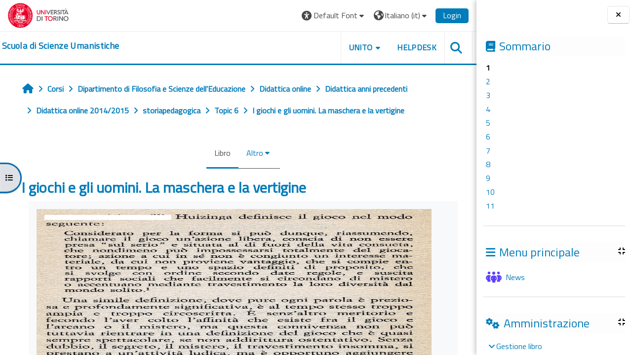

--- FILE ---
content_type: text/html; charset=utf-8
request_url: https://elearning.unito.it/scienzeumanistiche/mod/book/view.php?id=4993&chapterid=669&font=default
body_size: 104020
content:
<!DOCTYPE html>

<html  dir="ltr" lang="it" xml:lang="it">
<head>
    <title>I giochi e gli uomini. La maschera e la vertigine: 1 | scienzeumanistiche</title>
    <link rel="shortcut icon" href="https://elearning.unito.it/scienzeumanistiche/pluginfile.php/1/core_admin/favicon/64x64/1763627347/favicon.png" />
    <meta http-equiv="Content-Type" content="text/html; charset=utf-8" />
<meta name="keywords" content="moodle, I giochi e gli uomini. La maschera e la vertigine: 1 | scienzeumanistiche" />
<link rel="stylesheet" type="text/css" href="https://elearning.unito.it/scienzeumanistiche/theme/yui_combo.php?rollup/3.18.1/yui-moodlesimple-min.css" /><script id="firstthemesheet" type="text/css">/** Required in order to fix style inclusion problems in IE with YUI **/</script><link rel="stylesheet" type="text/css" href="https://elearning.unito.it/scienzeumanistiche/theme/styles.php/adaptable/1763627347_1763627518/all" />
<script>
//<![CDATA[
var M = {}; M.yui = {};
M.pageloadstarttime = new Date();
M.cfg = {"wwwroot":"https:\/\/elearning.unito.it\/scienzeumanistiche","apibase":"https:\/\/elearning.unito.it\/scienzeumanistiche\/r.php\/api","homeurl":{},"sesskey":"3OIP3eZcy4","sessiontimeout":"7200","sessiontimeoutwarning":1200,"themerev":"1763627347","slasharguments":1,"theme":"adaptable","iconsystemmodule":"core\/icon_system_fontawesome","jsrev":"1763627347","admin":"admin","svgicons":true,"usertimezone":"Europa\/Berlino","language":"it","courseId":129,"courseContextId":11926,"contextid":12088,"contextInstanceId":4993,"langrev":1764904356,"templaterev":"1763627347","siteId":1,"userId":1};var yui1ConfigFn = function(me) {if(/-skin|reset|fonts|grids|base/.test(me.name)){me.type='css';me.path=me.path.replace(/\.js/,'.css');me.path=me.path.replace(/\/yui2-skin/,'/assets/skins/sam/yui2-skin')}};
var yui2ConfigFn = function(me) {var parts=me.name.replace(/^moodle-/,'').split('-'),component=parts.shift(),module=parts[0],min='-min';if(/-(skin|core)$/.test(me.name)){parts.pop();me.type='css';min=''}
if(module){var filename=parts.join('-');me.path=component+'/'+module+'/'+filename+min+'.'+me.type}else{me.path=component+'/'+component+'.'+me.type}};
YUI_config = {"debug":false,"base":"https:\/\/elearning.unito.it\/scienzeumanistiche\/lib\/yuilib\/3.18.1\/","comboBase":"https:\/\/elearning.unito.it\/scienzeumanistiche\/theme\/yui_combo.php?","combine":true,"filter":null,"insertBefore":"firstthemesheet","groups":{"yui2":{"base":"https:\/\/elearning.unito.it\/scienzeumanistiche\/lib\/yuilib\/2in3\/2.9.0\/build\/","comboBase":"https:\/\/elearning.unito.it\/scienzeumanistiche\/theme\/yui_combo.php?","combine":true,"ext":false,"root":"2in3\/2.9.0\/build\/","patterns":{"yui2-":{"group":"yui2","configFn":yui1ConfigFn}}},"moodle":{"name":"moodle","base":"https:\/\/elearning.unito.it\/scienzeumanistiche\/theme\/yui_combo.php?m\/1763627347\/","combine":true,"comboBase":"https:\/\/elearning.unito.it\/scienzeumanistiche\/theme\/yui_combo.php?","ext":false,"root":"m\/1763627347\/","patterns":{"moodle-":{"group":"moodle","configFn":yui2ConfigFn}},"filter":null,"modules":{"moodle-core-event":{"requires":["event-custom"]},"moodle-core-lockscroll":{"requires":["plugin","base-build"]},"moodle-core-notification":{"requires":["moodle-core-notification-dialogue","moodle-core-notification-alert","moodle-core-notification-confirm","moodle-core-notification-exception","moodle-core-notification-ajaxexception"]},"moodle-core-notification-dialogue":{"requires":["base","node","panel","escape","event-key","dd-plugin","moodle-core-widget-focusafterclose","moodle-core-lockscroll"]},"moodle-core-notification-alert":{"requires":["moodle-core-notification-dialogue"]},"moodle-core-notification-confirm":{"requires":["moodle-core-notification-dialogue"]},"moodle-core-notification-exception":{"requires":["moodle-core-notification-dialogue"]},"moodle-core-notification-ajaxexception":{"requires":["moodle-core-notification-dialogue"]},"moodle-core-blocks":{"requires":["base","node","io","dom","dd","dd-scroll","moodle-core-dragdrop","moodle-core-notification"]},"moodle-core-actionmenu":{"requires":["base","event","node-event-simulate"]},"moodle-core-maintenancemodetimer":{"requires":["base","node"]},"moodle-core-handlebars":{"condition":{"trigger":"handlebars","when":"after"}},"moodle-core-dragdrop":{"requires":["base","node","io","dom","dd","event-key","event-focus","moodle-core-notification"]},"moodle-core-chooserdialogue":{"requires":["base","panel","moodle-core-notification"]},"moodle-core_availability-form":{"requires":["base","node","event","event-delegate","panel","moodle-core-notification-dialogue","json"]},"moodle-course-util":{"requires":["node"],"use":["moodle-course-util-base"],"submodules":{"moodle-course-util-base":{},"moodle-course-util-section":{"requires":["node","moodle-course-util-base"]},"moodle-course-util-cm":{"requires":["node","moodle-course-util-base"]}}},"moodle-course-dragdrop":{"requires":["base","node","io","dom","dd","dd-scroll","moodle-core-dragdrop","moodle-core-notification","moodle-course-coursebase","moodle-course-util"]},"moodle-course-categoryexpander":{"requires":["node","event-key"]},"moodle-course-management":{"requires":["base","node","io-base","moodle-core-notification-exception","json-parse","dd-constrain","dd-proxy","dd-drop","dd-delegate","node-event-delegate"]},"moodle-form-dateselector":{"requires":["base","node","overlay","calendar"]},"moodle-form-shortforms":{"requires":["node","base","selector-css3","moodle-core-event"]},"moodle-question-searchform":{"requires":["base","node"]},"moodle-question-chooser":{"requires":["moodle-core-chooserdialogue"]},"moodle-availability_completion-form":{"requires":["base","node","event","moodle-core_availability-form"]},"moodle-availability_date-form":{"requires":["base","node","event","io","moodle-core_availability-form"]},"moodle-availability_grade-form":{"requires":["base","node","event","moodle-core_availability-form"]},"moodle-availability_group-form":{"requires":["base","node","event","moodle-core_availability-form"]},"moodle-availability_grouping-form":{"requires":["base","node","event","moodle-core_availability-form"]},"moodle-availability_profile-form":{"requires":["base","node","event","moodle-core_availability-form"]},"moodle-availability_quizquestion-form":{"requires":["base","node","event","moodle-core_availability-form"]},"moodle-mod_assign-history":{"requires":["node","transition"]},"moodle-mod_attendance-groupfilter":{"requires":["base","node"]},"moodle-mod_customcert-rearrange":{"requires":["dd-delegate","dd-drag"]},"moodle-mod_hsuforum-io":{"requires":["base","io-base","io-form","io-upload-iframe","json-parse"]},"moodle-mod_hsuforum-livelog":{"requires":["widget"]},"moodle-mod_hsuforum-article":{"requires":["base","node","event","router","core_rating","querystring","moodle-mod_hsuforum-io","moodle-mod_hsuforum-livelog"]},"moodle-mod_offlinequiz-offlinequizbase":{"requires":["base","node"]},"moodle-mod_offlinequiz-questionchooser":{"requires":["moodle-core-chooserdialogue","moodle-mod_offlinequiz-util","querystring-parse"]},"moodle-mod_offlinequiz-util":{"requires":["node"],"use":["moodle-mod_offlinequiz-util-base"],"submodules":{"moodle-mod_offlinequiz-util-base":{},"moodle-mod_offlinequiz-util-slot":{"requires":["node","moodle-mod_offlinequiz-util-base"]},"moodle-mod_offlinequiz-util-page":{"requires":["node","moodle-mod_offlinequiz-util-base"]}}},"moodle-mod_offlinequiz-randomquestion":{"requires":["base","event","node","io","moodle-core-notification-dialogue"]},"moodle-mod_offlinequiz-repaginate":{"requires":["base","event","node","io","moodle-core-notification-dialogue"]},"moodle-mod_offlinequiz-toolboxes":{"requires":["base","node","event","event-key","io","moodle-mod_offlinequiz-offlinequizbase","moodle-mod_offlinequiz-util-slot","moodle-core-notification-ajaxexception"]},"moodle-mod_offlinequiz-dragdrop":{"requires":["base","node","io","dom","dd","dd-scroll","moodle-core-dragdrop","moodle-core-notification","moodle-mod_offlinequiz-offlinequizbase","moodle-mod_offlinequiz-util-base","moodle-mod_offlinequiz-util-page","moodle-mod_offlinequiz-util-slot","moodle-course-util"]},"moodle-mod_offlinequiz-autosave":{"requires":["base","node","event","event-valuechange","node-event-delegate","io-form"]},"moodle-mod_offlinequiz-modform":{"requires":["base","node","event"]},"moodle-mod_quiz-questionchooser":{"requires":["moodle-core-chooserdialogue","moodle-mod_quiz-util","querystring-parse"]},"moodle-mod_quiz-quizbase":{"requires":["base","node"]},"moodle-mod_quiz-util":{"requires":["node","moodle-core-actionmenu"],"use":["moodle-mod_quiz-util-base"],"submodules":{"moodle-mod_quiz-util-base":{},"moodle-mod_quiz-util-slot":{"requires":["node","moodle-mod_quiz-util-base"]},"moodle-mod_quiz-util-page":{"requires":["node","moodle-mod_quiz-util-base"]}}},"moodle-mod_quiz-toolboxes":{"requires":["base","node","event","event-key","io","moodle-mod_quiz-quizbase","moodle-mod_quiz-util-slot","moodle-core-notification-ajaxexception"]},"moodle-mod_quiz-dragdrop":{"requires":["base","node","io","dom","dd","dd-scroll","moodle-core-dragdrop","moodle-core-notification","moodle-mod_quiz-quizbase","moodle-mod_quiz-util-base","moodle-mod_quiz-util-page","moodle-mod_quiz-util-slot","moodle-course-util"]},"moodle-mod_quiz-autosave":{"requires":["base","node","event","event-valuechange","node-event-delegate","io-form","datatype-date-format"]},"moodle-mod_quiz-modform":{"requires":["base","node","event"]},"moodle-message_airnotifier-toolboxes":{"requires":["base","node","io"]},"moodle-block_xp-notification":{"requires":["base","node","handlebars","button-plugin","moodle-core-notification-dialogue"]},"moodle-block_xp-filters":{"requires":["base","node","moodle-core-dragdrop","moodle-core-notification-confirm","moodle-block_xp-rulepicker"]},"moodle-block_xp-rulepicker":{"requires":["base","node","handlebars","moodle-core-notification-dialogue"]},"moodle-editor_atto-rangy":{"requires":[]},"moodle-editor_atto-editor":{"requires":["node","transition","io","overlay","escape","event","event-simulate","event-custom","node-event-html5","node-event-simulate","yui-throttle","moodle-core-notification-dialogue","moodle-editor_atto-rangy","handlebars","timers","querystring-stringify"]},"moodle-editor_atto-plugin":{"requires":["node","base","escape","event","event-outside","handlebars","event-custom","timers","moodle-editor_atto-menu"]},"moodle-editor_atto-menu":{"requires":["moodle-core-notification-dialogue","node","event","event-custom"]},"moodle-report_eventlist-eventfilter":{"requires":["base","event","node","node-event-delegate","datatable","autocomplete","autocomplete-filters"]},"moodle-report_loglive-fetchlogs":{"requires":["base","event","node","io","node-event-delegate"]},"moodle-gradereport_history-userselector":{"requires":["escape","event-delegate","event-key","handlebars","io-base","json-parse","moodle-core-notification-dialogue"]},"moodle-qbank_editquestion-chooser":{"requires":["moodle-core-chooserdialogue"]},"moodle-tool_lp-dragdrop-reorder":{"requires":["moodle-core-dragdrop"]},"moodle-local_kaltura-lticontainer":{"requires":["base","node"]},"moodle-local_kaltura-ltiservice":{"requires":["base","node","node-event-simulate"]},"moodle-local_kaltura-ltipanel":{"requires":["base","node","panel","node-event-simulate"]},"moodle-local_kaltura-ltitinymcepanel":{"requires":["base","node","panel","node-event-simulate"]},"moodle-assignfeedback_editpdf-editor":{"requires":["base","event","node","io","graphics","json","event-move","event-resize","transition","querystring-stringify-simple","moodle-core-notification-dialog","moodle-core-notification-alert","moodle-core-notification-warning","moodle-core-notification-exception","moodle-core-notification-ajaxexception"]},"moodle-atto_accessibilitychecker-button":{"requires":["color-base","moodle-editor_atto-plugin"]},"moodle-atto_accessibilityhelper-button":{"requires":["moodle-editor_atto-plugin"]},"moodle-atto_align-button":{"requires":["moodle-editor_atto-plugin"]},"moodle-atto_bold-button":{"requires":["moodle-editor_atto-plugin"]},"moodle-atto_charmap-button":{"requires":["moodle-editor_atto-plugin"]},"moodle-atto_clear-button":{"requires":["moodle-editor_atto-plugin"]},"moodle-atto_collapse-button":{"requires":["moodle-editor_atto-plugin"]},"moodle-atto_emojipicker-button":{"requires":["moodle-editor_atto-plugin"]},"moodle-atto_emoticon-button":{"requires":["moodle-editor_atto-plugin"]},"moodle-atto_equation-button":{"requires":["moodle-editor_atto-plugin","moodle-core-event","io","event-valuechange","tabview","array-extras"]},"moodle-atto_h5p-button":{"requires":["moodle-editor_atto-plugin"]},"moodle-atto_html-beautify":{},"moodle-atto_html-button":{"requires":["promise","moodle-editor_atto-plugin","moodle-atto_html-beautify","moodle-atto_html-codemirror","event-valuechange"]},"moodle-atto_html-codemirror":{"requires":["moodle-atto_html-codemirror-skin"]},"moodle-atto_image-button":{"requires":["moodle-editor_atto-plugin"]},"moodle-atto_indent-button":{"requires":["moodle-editor_atto-plugin"]},"moodle-atto_italic-button":{"requires":["moodle-editor_atto-plugin"]},"moodle-atto_kalturamedia-button":{"requires":["moodle-editor_atto-plugin"]},"moodle-atto_link-button":{"requires":["moodle-editor_atto-plugin"]},"moodle-atto_managefiles-button":{"requires":["moodle-editor_atto-plugin"]},"moodle-atto_managefiles-usedfiles":{"requires":["node","escape"]},"moodle-atto_media-button":{"requires":["moodle-editor_atto-plugin","moodle-form-shortforms"]},"moodle-atto_noautolink-button":{"requires":["moodle-editor_atto-plugin"]},"moodle-atto_orderedlist-button":{"requires":["moodle-editor_atto-plugin"]},"moodle-atto_recordrtc-button":{"requires":["moodle-editor_atto-plugin","moodle-atto_recordrtc-recording"]},"moodle-atto_recordrtc-recording":{"requires":["moodle-atto_recordrtc-button"]},"moodle-atto_rtl-button":{"requires":["moodle-editor_atto-plugin"]},"moodle-atto_strike-button":{"requires":["moodle-editor_atto-plugin"]},"moodle-atto_subscript-button":{"requires":["moodle-editor_atto-plugin"]},"moodle-atto_superscript-button":{"requires":["moodle-editor_atto-plugin"]},"moodle-atto_table-button":{"requires":["moodle-editor_atto-plugin","moodle-editor_atto-menu","event","event-valuechange"]},"moodle-atto_title-button":{"requires":["moodle-editor_atto-plugin"]},"moodle-atto_underline-button":{"requires":["moodle-editor_atto-plugin"]},"moodle-atto_undo-button":{"requires":["moodle-editor_atto-plugin"]},"moodle-atto_unorderedlist-button":{"requires":["moodle-editor_atto-plugin"]},"moodle-atto_wordimport-button":{"requires":["moodle-editor_atto-plugin"]}}},"gallery":{"name":"gallery","base":"https:\/\/elearning.unito.it\/scienzeumanistiche\/lib\/yuilib\/gallery\/","combine":true,"comboBase":"https:\/\/elearning.unito.it\/scienzeumanistiche\/theme\/yui_combo.php?","ext":false,"root":"gallery\/1763627347\/","patterns":{"gallery-":{"group":"gallery"}}}},"modules":{"core_filepicker":{"name":"core_filepicker","fullpath":"https:\/\/elearning.unito.it\/scienzeumanistiche\/lib\/javascript.php\/1763627347\/repository\/filepicker.js","requires":["base","node","node-event-simulate","json","async-queue","io-base","io-upload-iframe","io-form","yui2-treeview","panel","cookie","datatable","datatable-sort","resize-plugin","dd-plugin","escape","moodle-core_filepicker","moodle-core-notification-dialogue"]},"core_comment":{"name":"core_comment","fullpath":"https:\/\/elearning.unito.it\/scienzeumanistiche\/lib\/javascript.php\/1763627347\/comment\/comment.js","requires":["base","io-base","node","json","yui2-animation","overlay","escape"]}},"logInclude":[],"logExclude":[],"logLevel":null};
M.yui.loader = {modules: {}};

//]]>
</script>

<link href="https://static.cineca.it/gf/css?family=Titillium+Web:400,400i" rel="stylesheet" type="text/css">
    <meta name="viewport" content="width=device-width, initial-scale=1.0">

    <!-- Twitter Card data -->
    <meta name="twitter:card" value="summary">
    <meta name="twitter:site" value="Scuola di Scienze Umanistiche">
    <meta name="twitter:title" value="I giochi e gli uomini. La maschera e la vertigine: 1 | scienzeumanistiche">

    <!-- Open Graph data -->
    <meta property="og:title" content="I giochi e gli uomini. La maschera e la vertigine: 1 | scienzeumanistiche">
    <meta property="og:type" content="website" />
    <meta property="og:url" content="https://elearning.unito.it/scienzeumanistiche">
    <meta name="og:site_name" value="Scuola di Scienze Umanistiche">

    <!-- Chrome, Firefox OS and Opera on Android topbar color -->
    <meta name="theme-color" content="#000000">

    <!-- Windows Phone topbar color -->
    <meta name="msapplication-navbutton-color" content="#000000">

    <!-- iOS Safari topbar color -->
    <meta name="apple-mobile-web-app-status-bar-style" content="#000000">


        <style>
            @font-face {
                font-family: 'EasyReadingPRO';
                src: url('https://elearning.unito.it/scienzeumanistiche/theme/adaptable/fonts/EasyReadingPRO.eot');
                src: url('https://elearning.unito.it/scienzeumanistiche/theme/adaptable/fonts/EasyReadingPRO.eot?#iefix') format('embedded-opentype'),
                     url('https://elearning.unito.it/scienzeumanistiche/theme/adaptable/fonts/EasyReadingPRO.woff') format('woff'),
                     url('https://elearning.unito.it/scienzeumanistiche/theme/adaptable/fonts/EasyReadingPRO.ttf') format('truetype');
                font-style: normal;
                font-weight: normal;
                text-rendering: optimizeLegibility;
            }
            @font-face {
                font-family: 'EasyReadingPRO';
                src: url('https://elearning.unito.it/scienzeumanistiche/theme/adaptable/fonts/EasyReadingPROBold.eot');
                src: url('https://elearning.unito.it/scienzeumanistiche/theme/adaptable/fonts/EasyReadingPROBold.eot?#iefix') format('embedded-opentype'),
                     url('https://elearning.unito.it/scienzeumanistiche/theme/adaptable/fonts/EasyReadingPROBold.woff') format('woff'),
                     url('https://elearning.unito.it/scienzeumanistiche/theme/adaptable/fonts/EasyReadingPROBold.ttf') format('truetype');
                font-style: normal;
                font-weight: bold;
                text-rendering: optimizeLegibility;
            }
            @font-face {
                font-family: 'EasyReadingPRO';
                src: url('https://elearning.unito.it/scienzeumanistiche/theme/adaptable/fonts/EasyReadingPROBoldItalic.eot');
                src: url('https://elearning.unito.it/scienzeumanistiche/theme/adaptable/fonts/EasyReadingPROBoldItalic.eot?#iefix') format('embedded-opentype'),
                     url('https://elearning.unito.it/scienzeumanistiche/theme/adaptable/fonts/EasyReadingPROBoldItalic.woff') format('woff'),
                     url('https://elearning.unito.it/scienzeumanistiche/theme/adaptable/fonts/EasyReadingPROBoldItalic.ttf') format('truetype');
                font-style: italic;
                font-weight: bold;
                text-rendering: optimizeLegibility;
            }
            @font-face {
                font-family: 'EasyReadingPRO';
                src: url('https://elearning.unito.it/scienzeumanistiche/theme/adaptable/fonts/EasyReadingPROItalic.eot');
                src: url('https://elearning.unito.it/scienzeumanistiche/theme/adaptable/fonts/EasyReadingPROItalic.eot?#iefix') format('embedded-opentype'),
                     url('https://elearning.unito.it/scienzeumanistiche/theme/adaptable/fonts/EasyReadingPROItalic.woff') format('woff'),
                     url('https://elearning.unito.it/scienzeumanistiche/theme/adaptable/fonts/EasyReadingPROItalic.ttf') format('truetype');
                font-style: italic;
                font-weight: normal;
                text-rendering: optimizeLegibility;
            }
            @font-face {
                font-family: 'EasyReadingPROXB';
                src: url('https://elearning.unito.it/scienzeumanistiche/theme/adaptable/fonts/EasyReadingPROXB.eot');
                src: url('https://elearning.unito.it/scienzeumanistiche/theme/adaptable/fonts/EasyReadingPROXB.eot?#iefix') format('embedded-opentype'),
                     url('https://elearning.unito.it/scienzeumanistiche/theme/adaptable/fonts/EasyReadingPROXB.woff') format('woff'),
                     url('https://elearning.unito.it/scienzeumanistiche/theme/adaptable/fonts/EasyReadingPROXB.ttf') format('truetype');
                font-style: normal;
                font-weight: normal;
                text-rendering: optimizeLegibility;
            }
            @font-face {
                font-family: 'EasyReadingPROXB';
                src: url('https://elearning.unito.it/scienzeumanistiche/theme/adaptable/fonts/EasyReadingPROXBBlack.eot');
                src: url('https://elearning.unito.it/scienzeumanistiche/theme/adaptable/fonts/EasyReadingPROXBBlack.eot?#iefix') format('embedded-opentype'),
                     url('https://elearning.unito.it/scienzeumanistiche/theme/adaptable/fonts/EasyReadingPROXBBlack.woff') format('woff'),
                     url('https://elearning.unito.it/scienzeumanistiche/theme/adaptable/fonts/EasyReadingPROXBBlack.ttf') format('truetype');
                font-style: normal;
                font-weight: bold;
                text-rendering: optimizeLegibility;
            }

            @font-face{
                font-family: 'TO Comic';
                src: url('https://elearning.unito.it/scienzeumanistiche/theme/adaptable/fonts/comic-r.woff') format('woff');
                font-weight: normal;
                font-style: normal;
            }

            @font-face{
                font-family: 'TO Mono';
                src: url('https://elearning.unito.it/scienzeumanistiche/theme/adaptable/fonts/mono-r.woff') format('woff');
                font-weight: normal;
                font-style: normal;
            }

            @font-face{
                font-family: 'OpenDyslexic';
                src: url('https://elearning.unito.it/scienzeumanistiche/theme/adaptable/fonts/OpenDyslexic-Regular.woff') format('woff');
                font-weight: normal;
                font-style: normal;
            }

        </style>

</head><body  id="page-mod-book-view" class="format-topics limitedwidth  path-mod path-mod-book chrome dir-ltr lang-it yui-skin-sam yui3-skin-sam elearning-unito-it--scienzeumanistiche pagelayout-incourse course-129 context-12088 cmid-4993 cm-type-book category-25 theme theme_adaptable two-column  nofull header-style1 showblockicons standard drawer-open-index uses-drawers responsivesectionnav"><div>
    <a class="sr-only sr-only-focusable" href="#maincontent">Vai al contenuto principale</a>
</div><script src="https://elearning.unito.it/scienzeumanistiche/lib/javascript.php/1763627347/lib/polyfills/polyfill.js"></script>
<script src="https://elearning.unito.it/scienzeumanistiche/theme/yui_combo.php?rollup/3.18.1/yui-moodlesimple-min.js"></script><script src="https://elearning.unito.it/scienzeumanistiche/lib/javascript.php/1763627347/lib/javascript-static.js"></script>
<script>
//<![CDATA[
document.body.className += ' jsenabled';
//]]>
</script>

<div id="page-wrapper"><div  class="drawer drawer-left show d-print-none not-initialized" data-region="fixed-drawer" id="theme_adaptable-drawers-courseindex" data-preference="drawer-open-index" data-state="show-drawer-left" data-forceopen="0" data-close-on-resize="0">
    <div class="drawerheader">
        <button
            class="btn drawertoggle icon-no-margin hidden"
            data-toggler="drawers"
            data-action="closedrawer"
            data-target="theme_adaptable-drawers-courseindex"
            data-toggle="tooltip"
            data-placement="right"
            title="Chiudi indice del corso"
        >
            <i class="icon fa fa fa-xmark fa-fw" aria-hidden="true"  ></i>
        </button>
        
        <div class="drawerheadercontent hidden">
            
        </div>
    </div>
    <div class="drawercontent drag-container" data-usertour="scroller">
                    <nav id="courseindex" class="courseindex">
    <div id="courseindex-content">
        <div data-region="loading-placeholder-content" aria-hidden="true" id="course-index-placeholder">
            <ul class="placeholders list-unstyled px-5">
                <li>
                    <div class="col-md-6 p-0 d-flex align-items-center">
                        <div class="bg-pulse-grey rounded-circle me-2"></div>
                        <div class="bg-pulse-grey w-100"></div>
                    </div>
                </li>
                <li>
                    <div class="col-md-6 p-0 d-flex align-items-center">
                        <div class="bg-pulse-grey rounded-circle me-2"></div>
                        <div class="bg-pulse-grey w-100"></div>
                    </div>
                </li>
                <li>
                    <div class="col-md-6 p-0 d-flex align-items-center">
                        <div class="bg-pulse-grey rounded-circle me-2"></div>
                        <div class="bg-pulse-grey w-100"></div>
                    </div>
                </li>
                <li>
                    <div class="col-md-6 p-0 d-flex align-items-center">
                        <div class="bg-pulse-grey rounded-circle me-2"></div>
                        <div class="bg-pulse-grey w-100"></div>
                    </div>
                </li>
            </ul>
        </div>
    </div>
</nav>

    </div>
</div><div  class="drawer drawer-right show d-print-none not-initialized" data-region="fixed-drawer" id="theme_adaptable-drawers-sidepost" data-preference="drawer-open-block" data-state="show-drawer-right" data-forceopen="" data-close-on-resize="1">
    <div class="drawerheader">
        <button
            class="btn drawertoggle icon-no-margin hidden"
            data-toggler="drawers"
            data-action="closedrawer"
            data-target="theme_adaptable-drawers-sidepost"
            data-toggle="tooltip"
            data-placement="left"
            title="Chiudi cassetto dei blocchi"
        >
            <i class="icon fa fa fa-xmark fa-fw" aria-hidden="true"  ></i>
        </button>
        
        <div class="drawerheadercontent hidden">
            
        </div>
    </div>
    <div class="drawercontent drag-container" data-usertour="scroller">
                    <section class="d-print-none" aria-label="Blocchi">
                <aside id="block-region-side-post" class="block-region" data-blockregion="side-post" data-droptarget="1"><h2 class="sr-only">Blocchi</h2><a class="skip skip-block" id="fsb-1" href="#sb-1">Salta Sommario</a><section class="block block_book_toc block_fake mb-3" data-block="_fake"><div class="header"><div class="title"><div class="block_action"></div><h2 class="d-inline">Sommario</h2></div><div class="block-controls"></div></div><div class="content"><div class="book_toc book_toc_none clearfix"><ul><li><strong class="">1</strong></li><li><a title="2" class="" href="view.php?id=4993&amp;chapterid=670">2</a></li><li><a title="3" class="" href="view.php?id=4993&amp;chapterid=671">3</a></li><li><a title="4" class="" href="view.php?id=4993&amp;chapterid=672">4</a></li><li><a title="5" class="" href="view.php?id=4993&amp;chapterid=673">5</a></li><li><a title="6" class="" href="view.php?id=4993&amp;chapterid=674">6</a></li><li><a title="7" class="" href="view.php?id=4993&amp;chapterid=675">7</a></li><li><a title="8" class="" href="view.php?id=4993&amp;chapterid=676">8</a></li><li><a title="9" class="" href="view.php?id=4993&amp;chapterid=677">9</a></li><li><a title="10" class="" href="view.php?id=4993&amp;chapterid=678">10</a></li><li><a title="11" class="" href="view.php?id=4993&amp;chapterid=679">11</a></li></ul></div></div></section><span class="skip-block-to" id="sb-1"></span><a class="skip skip-block" id="fsb-2" href="#sb-2">Salta Menu principale</a><section id="inst1" class="block_site_main_menu block list_block mb-3" role="region" data-block="site_main_menu" data-instance-id="1" aria-labelledby="instance-1-header"><div class="header"><div id="instance-1-action" class="block-action block-collapsible" data-instance-id="1" title="Show / hide the block"></div><div class="title"><div class="block_action"></div><h2 class="d-inline" id="instance-1-header">Menu principale</h2></div><div class="block-controls"></div></div><div class="content"><ul class="unlist"><li class="r0"><div class="column c1"><div class="main-menu-content section"><div class="activity-item activity" data-activityname="News"><div class="activity-basis d-flex align-items-center"><div class="activity-icon activityiconcontainer smaller collaboration  courseicon align-self-start me-2">
                <img
                    src="https://elearning.unito.it/scienzeumanistiche/theme/image.php/adaptable/forum/1763627347/monologo?filtericon=1"
                    class="activityicon "
                    data-region="activity-icon"
                    data-id=""
                    alt=""
                    
                >
            </div>

    <div class="activity-name-area activity-instance d-flex flex-column me-2">
        <div class="activitytitle  modtype_forum position-relative align-self-start">
            <div class="activityname">
                            <a href="https://elearning.unito.it/scienzeumanistiche/mod/forum/view.php?id=30514" class=" aalink stretched-link" onclick="">        <span class="instancename">News <span class="accesshide " > Forum</span></span>    </a>
                        
            </div>
        </div>
    </div></div></div></div></div></li></ul></div></section><span class="skip-block-to" id="sb-2"></span><a class="skip skip-block" id="fsb-3" href="#sb-3">Salta Amministrazione</a><section id="inst5" class="block_settings block mb-3" role="navigation" data-block="settings" data-instance-id="5" aria-labelledby="instance-5-header"><div class="header"><div id="instance-5-action" class="block-action block-collapsible" data-instance-id="5" title="Show / hide the block"></div><div class="title"><div class="block_action"></div><h2 class="d-inline" id="instance-5-header">Amministrazione</h2></div><div class="block-controls"></div></div><div class="content"><div id="settingsnav" class="box block_tree_box"><ul class="block_tree list" role="tree" data-ajax-loader="block_navigation/site_admin_loader"><li class="type_setting depth_1 contains_branch" tabindex="-1" role="treeitem" aria-expanded="true" aria-owns="random693331a4cad313_group"><p class="tree_item root_node tree_item branch"><span tabindex="0">Gestione libro</span></p><ul id="random693331a4cad313_group" role="group"><li class="type_setting depth_2 item_with_icon" tabindex="-1" role="treeitem"><p class="tree_item hasicon tree_item leaf"><a href="https://elearning.unito.it/scienzeumanistiche/mod/book/tool/print/index.php?id=4993" id="action_link693331a4cad311" class="" ><img class="icon icon navicon" alt="" aria-hidden="true" src="https://elearning.unito.it/scienzeumanistiche/theme/image.php/adaptable/booktool_print/1763627347/book" />Stampa libro (Apri in una nuova finestra)</a></p></li>
<li class="type_setting depth_2 item_with_icon" tabindex="-1" role="treeitem"><p class="tree_item hasicon tree_item leaf"><a href="https://elearning.unito.it/scienzeumanistiche/mod/book/tool/print/index.php?id=4993&chapterid=669" id="action_link693331a4cad312" class="" ><img class="icon icon navicon" alt="" aria-hidden="true" src="https://elearning.unito.it/scienzeumanistiche/theme/image.php/adaptable/booktool_print/1763627347/chapter" />Stampa questo capitolo (Apri in una nuova finestra)</a></p></li></ul></li></ul></div></div></section><span class="skip-block-to" id="sb-3"></span><a class="skip skip-block" id="fsb-4" href="#sb-4">Salta Navigazione</a><section id="inst4" class="block_navigation block mb-3" role="navigation" data-block="navigation" data-instance-id="4" aria-labelledby="instance-4-header"><div class="header"><div id="instance-4-action" class="block-action block-collapsible" data-instance-id="4" title="Show / hide the block"></div><div class="title"><div class="block_action"></div><h2 class="d-inline" id="instance-4-header">Navigazione</h2></div><div class="block-controls"></div></div><div class="content"><ul class="block_tree list" role="tree" data-ajax-loader="block_navigation/nav_loader"><li class="type_unknown depth_1 contains_branch" role="treeitem" aria-expanded="true" aria-owns="random693331a4cad317_group" data-collapsible="false" aria-labelledby="random693331a4cad316_label_1_1"><p class="tree_item branch navigation_node"><a tabindex="-1" id="random693331a4cad316_label_1_1" href="https://elearning.unito.it/scienzeumanistiche/">Home</a></p><ul id="random693331a4cad317_group" role="group"><li class="type_course depth_2 contains_branch" role="treeitem" aria-expanded="false" aria-owns="random693331a4cad319_group" aria-labelledby="random693331a4cad318_label_2_2"><p class="tree_item branch"><span tabindex="-1" id="random693331a4cad318_label_2_2" title="Scuola di Scienze Umanistiche">Pagine del sito</span></p><ul id="random693331a4cad319_group" role="group" aria-hidden="true"><li class="type_custom depth_3 item_with_icon" role="treeitem" aria-labelledby="random693331a4cad3110_label_3_4"><p class="tree_item hasicon"><a tabindex="-1" id="random693331a4cad3110_label_3_4" href="https://elearning.unito.it/scienzeumanistiche/my/courses.php"><i class="icon fa fa fa-compass fa-fw navicon" aria-hidden="true"  ></i><span class="item-content-wrap">I miei corsi</span></a></p></li><li class="type_setting depth_3 item_with_icon" role="treeitem" aria-labelledby="random693331a4cad3110_label_3_5"><p class="tree_item hasicon"><a tabindex="-1" id="random693331a4cad3110_label_3_5" href="https://elearning.unito.it/scienzeumanistiche/tag/search.php"><i class="icon fa fa fa-compass fa-fw navicon" aria-hidden="true"  ></i><span class="item-content-wrap">Tag</span></a></p></li><li class="type_activity depth_3 item_with_icon" role="treeitem" aria-labelledby="random693331a4cad3110_label_3_6"><p class="tree_item hasicon"><a tabindex="-1" id="random693331a4cad3110_label_3_6" title="Forum" href="https://elearning.unito.it/scienzeumanistiche/mod/forum/view.php?id=30514"><img class="icon navicon" alt="Forum" title="Forum" src="https://elearning.unito.it/scienzeumanistiche/theme/image.php/adaptable/forum/1763627347/monologo" /><span class="item-content-wrap">News</span></a></p></li></ul></li><li class="type_system depth_2 item_with_icon" role="treeitem" aria-labelledby="random693331a4cad318_label_2_7"><p class="tree_item hasicon"><a tabindex="-1" id="random693331a4cad318_label_2_7" href="https://elearning.unito.it/scienzeumanistiche/my/courses.php"><i class="icon fa fa fa-graduation-cap fa-fw navicon" aria-hidden="true"  ></i><span class="item-content-wrap">I miei corsi</span></a></p></li><li class="type_system depth_2 contains_branch" role="treeitem" aria-expanded="true" aria-owns="random693331a4cad3115_group" aria-labelledby="random693331a4cad318_label_2_8"><p class="tree_item branch canexpand"><a tabindex="-1" id="random693331a4cad318_label_2_8" href="https://elearning.unito.it/scienzeumanistiche/course/index.php">Corsi</a></p><ul id="random693331a4cad3115_group" role="group"><li class="type_category depth_3 contains_branch" role="treeitem" aria-expanded="true" aria-owns="random693331a4cad3117_group" aria-labelledby="random693331a4cad3116_label_3_9"><p class="tree_item branch canexpand"><span tabindex="-1" id="random693331a4cad3116_label_3_9">Dipartimento di Filosofia e Scienze dell'Educazione</span></p><ul id="random693331a4cad3117_group" role="group"><li class="type_category depth_4 contains_branch" role="treeitem" aria-expanded="false" data-requires-ajax="true" data-loaded="false" data-node-id="expandable_branch_10_37" data-node-key="37" data-node-type="10" aria-labelledby="random693331a4cad3118_label_4_10"><p class="tree_item branch" id="expandable_branch_10_37"><span tabindex="-1" id="random693331a4cad3118_label_4_10">Corsi di Formazione</span></p></li><li class="type_category depth_4 contains_branch" role="treeitem" aria-expanded="false" data-requires-ajax="true" data-loaded="false" data-node-id="expandable_branch_10_24" data-node-key="24" data-node-type="10" aria-labelledby="random693331a4cad3118_label_4_11"><p class="tree_item branch" id="expandable_branch_10_24"><span tabindex="-1" id="random693331a4cad3118_label_4_11">Corso di specializzazione per le attività di soste...</span></p></li><li class="type_category depth_4 contains_branch" role="treeitem" aria-expanded="true" aria-owns="random693331a4cad3119_group" aria-labelledby="random693331a4cad3118_label_4_12"><p class="tree_item branch canexpand"><span tabindex="-1" id="random693331a4cad3118_label_4_12">Didattica online</span></p><ul id="random693331a4cad3119_group" role="group"><li class="type_category depth_5 contains_branch" role="treeitem" aria-expanded="false" data-requires-ajax="true" data-loaded="false" data-node-id="expandable_branch_10_474" data-node-key="474" data-node-type="10" aria-labelledby="random693331a4cad3120_label_5_13"><p class="tree_item branch" id="expandable_branch_10_474"><span tabindex="-1" id="random693331a4cad3120_label_5_13">Didattica online 2025/2026</span></p></li><li class="type_category depth_5 contains_branch" role="treeitem" aria-expanded="false" data-requires-ajax="true" data-loaded="false" data-node-id="expandable_branch_10_169" data-node-key="169" data-node-type="10" aria-labelledby="random693331a4cad3120_label_5_14"><p class="tree_item branch" id="expandable_branch_10_169"><span tabindex="-1" id="random693331a4cad3120_label_5_14">CIFIS - Formazione degli insegnanti in Piemonte</span></p></li><li class="type_category depth_5 contains_branch" role="treeitem" aria-expanded="true" aria-owns="random693331a4cad3121_group" aria-labelledby="random693331a4cad3120_label_5_15"><p class="tree_item branch canexpand"><span tabindex="-1" id="random693331a4cad3120_label_5_15">Didattica anni precedenti</span></p><ul id="random693331a4cad3121_group" role="group"><li class="type_category depth_6 contains_branch" role="treeitem" aria-expanded="false" data-requires-ajax="true" data-loaded="false" data-node-id="expandable_branch_10_6" data-node-key="6" data-node-type="10" aria-labelledby="random693331a4cad3122_label_6_16"><p class="tree_item branch" id="expandable_branch_10_6"><span tabindex="-1" id="random693331a4cad3122_label_6_16">Didattica online 2012/2013</span></p></li><li class="type_category depth_6 contains_branch" role="treeitem" aria-expanded="false" data-requires-ajax="true" data-loaded="false" data-node-id="expandable_branch_10_2" data-node-key="2" data-node-type="10" aria-labelledby="random693331a4cad3122_label_6_17"><p class="tree_item branch" id="expandable_branch_10_2"><span tabindex="-1" id="random693331a4cad3122_label_6_17">Didattica online 2013/2014</span></p></li><li class="type_category depth_6 contains_branch" role="treeitem" aria-expanded="true" aria-owns="random693331a4cad3123_group" aria-labelledby="random693331a4cad3122_label_6_18"><p class="tree_item branch canexpand"><span tabindex="-1" id="random693331a4cad3122_label_6_18">Didattica online 2014/2015</span></p><ul id="random693331a4cad3123_group" role="group"><li class="type_course depth_7 item_with_icon" role="treeitem" aria-labelledby="random693331a4cad3124_label_7_19"><p class="tree_item hasicon"><a tabindex="-1" id="random693331a4cad3124_label_7_19" title="Bardelle - laboratori di Fondamenti e didattica della matematica - SFP 2014/2015" href="https://elearning.unito.it/scienzeumanistiche/course/view.php?id=133"><i class="icon fa fa fa-graduation-cap fa-fw navicon" aria-hidden="true"  ></i><span class="item-content-wrap">LabFondMat</span></a></p></li><li class="type_course depth_7 contains_branch" role="treeitem" aria-expanded="true" aria-owns="random693331a4cad3126_group" aria-labelledby="random693331a4cad3124_label_7_20"><p class="tree_item branch canexpand"><a tabindex="-1" id="random693331a4cad3124_label_7_20" title="Bianchini - Storia della pedagogia e Pedagogia generale 2014/2015" href="https://elearning.unito.it/scienzeumanistiche/course/view.php?id=129">storiapedagogica</a></p><ul id="random693331a4cad3126_group" role="group"><li class="type_structure depth_8 contains_branch" role="treeitem" aria-expanded="false" data-requires-ajax="true" data-loaded="false" data-node-id="expandable_branch_30_1527" data-node-key="1527" data-node-type="30" aria-labelledby="random693331a4cad3127_label_8_21"><p class="tree_item branch" id="expandable_branch_30_1527"><a tabindex="-1" id="random693331a4cad3127_label_8_21" href="https://elearning.unito.it/scienzeumanistiche/course/section.php?id=1527">Introduzione</a></p></li><li class="type_structure depth_8 contains_branch" role="treeitem" aria-expanded="false" data-requires-ajax="true" data-loaded="false" data-node-id="expandable_branch_30_1528" data-node-key="1528" data-node-type="30" aria-labelledby="random693331a4cad3127_label_8_22"><p class="tree_item branch" id="expandable_branch_30_1528"><a tabindex="-1" id="random693331a4cad3127_label_8_22" href="https://elearning.unito.it/scienzeumanistiche/course/section.php?id=1528">Topic 1</a></p></li><li class="type_structure depth_8 contains_branch" role="treeitem" aria-expanded="false" data-requires-ajax="true" data-loaded="false" data-node-id="expandable_branch_30_1529" data-node-key="1529" data-node-type="30" aria-labelledby="random693331a4cad3127_label_8_23"><p class="tree_item branch" id="expandable_branch_30_1529"><a tabindex="-1" id="random693331a4cad3127_label_8_23" href="https://elearning.unito.it/scienzeumanistiche/course/section.php?id=1529">Topic 2</a></p></li><li class="type_structure depth_8 contains_branch" role="treeitem" aria-expanded="false" data-requires-ajax="true" data-loaded="false" data-node-id="expandable_branch_30_1530" data-node-key="1530" data-node-type="30" aria-labelledby="random693331a4cad3127_label_8_24"><p class="tree_item branch" id="expandable_branch_30_1530"><a tabindex="-1" id="random693331a4cad3127_label_8_24" href="https://elearning.unito.it/scienzeumanistiche/course/section.php?id=1530">Topic 3</a></p></li><li class="type_structure depth_8 contains_branch" role="treeitem" aria-expanded="false" data-requires-ajax="true" data-loaded="false" data-node-id="expandable_branch_30_1531" data-node-key="1531" data-node-type="30" aria-labelledby="random693331a4cad3127_label_8_25"><p class="tree_item branch" id="expandable_branch_30_1531"><a tabindex="-1" id="random693331a4cad3127_label_8_25" href="https://elearning.unito.it/scienzeumanistiche/course/section.php?id=1531">Topic 4</a></p></li><li class="type_structure depth_8 contains_branch" role="treeitem" aria-expanded="false" data-requires-ajax="true" data-loaded="false" data-node-id="expandable_branch_30_1532" data-node-key="1532" data-node-type="30" aria-labelledby="random693331a4cad3127_label_8_26"><p class="tree_item branch" id="expandable_branch_30_1532"><a tabindex="-1" id="random693331a4cad3127_label_8_26" href="https://elearning.unito.it/scienzeumanistiche/course/section.php?id=1532">Topic 5</a></p></li><li class="type_structure depth_8 contains_branch" role="treeitem" aria-expanded="true" aria-owns="random693331a4cad3128_group" aria-labelledby="random693331a4cad3127_label_8_27"><p class="tree_item branch"><a tabindex="-1" id="random693331a4cad3127_label_8_27" href="https://elearning.unito.it/scienzeumanistiche/course/section.php?id=1533">Topic 6</a></p><ul id="random693331a4cad3128_group" role="group"><li class="type_activity depth_9 item_with_icon" role="treeitem" aria-labelledby="random693331a4cad3129_label_9_29"><p class="tree_item hasicon"><a tabindex="-1" id="random693331a4cad3129_label_9_29" title="Pagina" href="https://elearning.unito.it/scienzeumanistiche/mod/page/view.php?id=4990"><img class="icon navicon" alt="Pagina" title="Pagina" src="https://elearning.unito.it/scienzeumanistiche/theme/image.php/adaptable/page/1763627347/monologo" /><span class="item-content-wrap">Johan Huizinga</span></a></p></li><li class="type_activity depth_9 item_with_icon" role="treeitem" aria-labelledby="random693331a4cad3129_label_9_30"><p class="tree_item hasicon"><a tabindex="-1" id="random693331a4cad3129_label_9_30" title="Libro" href="https://elearning.unito.it/scienzeumanistiche/mod/book/view.php?id=4991"><img class="icon navicon" alt="Libro" title="Libro" src="https://elearning.unito.it/scienzeumanistiche/theme/image.php/adaptable/book/1763627347/monologo" /><span class="item-content-wrap">Homo Ludens</span></a></p></li><li class="type_activity depth_9 item_with_icon" role="treeitem" aria-labelledby="random693331a4cad3129_label_9_31"><p class="tree_item hasicon"><a tabindex="-1" id="random693331a4cad3129_label_9_31" title="Pagina" href="https://elearning.unito.it/scienzeumanistiche/mod/page/view.php?id=4992"><img class="icon navicon" alt="Pagina" title="Pagina" src="https://elearning.unito.it/scienzeumanistiche/theme/image.php/adaptable/page/1763627347/monologo" /><span class="item-content-wrap">Roger Caillois</span></a></p></li><li class="type_activity depth_9 item_with_icon current_branch" role="treeitem" aria-labelledby="random693331a4cad3129_label_9_32"><p class="tree_item hasicon active_tree_node"><a tabindex="-1" id="random693331a4cad3129_label_9_32" title="Libro" href="https://elearning.unito.it/scienzeumanistiche/mod/book/view.php?id=4993"><img class="icon navicon" alt="Libro" title="Libro" src="https://elearning.unito.it/scienzeumanistiche/theme/image.php/adaptable/book/1763627347/monologo" /><span class="item-content-wrap">I giochi e gli uomini. La maschera e la vertigine</span></a></p></li><li class="type_activity depth_9 item_with_icon" role="treeitem" aria-labelledby="random693331a4cad3129_label_9_33"><p class="tree_item hasicon"><a tabindex="-1" id="random693331a4cad3129_label_9_33" title="Pagina" href="https://elearning.unito.it/scienzeumanistiche/mod/page/view.php?id=4994"><img class="icon navicon" alt="Pagina" title="Pagina" src="https://elearning.unito.it/scienzeumanistiche/theme/image.php/adaptable/page/1763627347/monologo" /><span class="item-content-wrap">Jerome S. Bruner</span></a></p></li><li class="type_activity depth_9 item_with_icon" role="treeitem" aria-labelledby="random693331a4cad3129_label_9_34"><p class="tree_item hasicon"><a tabindex="-1" id="random693331a4cad3129_label_9_34" title="Libro" href="https://elearning.unito.it/scienzeumanistiche/mod/book/view.php?id=4995"><img class="icon navicon" alt="Libro" title="Libro" src="https://elearning.unito.it/scienzeumanistiche/theme/image.php/adaptable/book/1763627347/monologo" /><span class="item-content-wrap">Natura e usi dell'immaturità</span></a></p></li><li class="type_activity depth_9 item_with_icon" role="treeitem" aria-labelledby="random693331a4cad3129_label_9_35"><p class="tree_item hasicon"><a tabindex="-1" id="random693331a4cad3129_label_9_35" title="Pagina" href="https://elearning.unito.it/scienzeumanistiche/mod/page/view.php?id=4996"><img class="icon navicon" alt="Pagina" title="Pagina" src="https://elearning.unito.it/scienzeumanistiche/theme/image.php/adaptable/page/1763627347/monologo" /><span class="item-content-wrap">Konrad Lorenz</span></a></p></li><li class="type_activity depth_9 item_with_icon" role="treeitem" aria-labelledby="random693331a4cad3129_label_9_36"><p class="tree_item hasicon"><a tabindex="-1" id="random693331a4cad3129_label_9_36" title="Libro" href="https://elearning.unito.it/scienzeumanistiche/mod/book/view.php?id=4997"><img class="icon navicon" alt="Libro" title="Libro" src="https://elearning.unito.it/scienzeumanistiche/theme/image.php/adaptable/book/1763627347/monologo" /><span class="item-content-wrap">Psicologia e filogenesi</span></a></p></li></ul></li><li class="type_structure depth_8 contains_branch" role="treeitem" aria-expanded="false" data-requires-ajax="true" data-loaded="false" data-node-id="expandable_branch_30_1534" data-node-key="1534" data-node-type="30" aria-labelledby="random693331a4cad3127_label_8_37"><p class="tree_item branch" id="expandable_branch_30_1534"><a tabindex="-1" id="random693331a4cad3127_label_8_37" href="https://elearning.unito.it/scienzeumanistiche/course/section.php?id=1534">Topic 7</a></p></li><li class="type_structure depth_8 contains_branch" role="treeitem" aria-expanded="false" data-requires-ajax="true" data-loaded="false" data-node-id="expandable_branch_30_1535" data-node-key="1535" data-node-type="30" aria-labelledby="random693331a4cad3127_label_8_38"><p class="tree_item branch" id="expandable_branch_30_1535"><a tabindex="-1" id="random693331a4cad3127_label_8_38" href="https://elearning.unito.it/scienzeumanistiche/course/section.php?id=1535">Topic 8</a></p></li><li class="type_structure depth_8 contains_branch" role="treeitem" aria-expanded="false" data-requires-ajax="true" data-loaded="false" data-node-id="expandable_branch_30_1536" data-node-key="1536" data-node-type="30" aria-labelledby="random693331a4cad3127_label_8_39"><p class="tree_item branch" id="expandable_branch_30_1536"><a tabindex="-1" id="random693331a4cad3127_label_8_39" href="https://elearning.unito.it/scienzeumanistiche/course/section.php?id=1536">Topic 9</a></p></li><li class="type_structure depth_8 contains_branch" role="treeitem" aria-expanded="false" data-requires-ajax="true" data-loaded="false" data-node-id="expandable_branch_30_1537" data-node-key="1537" data-node-type="30" aria-labelledby="random693331a4cad3127_label_8_40"><p class="tree_item branch" id="expandable_branch_30_1537"><a tabindex="-1" id="random693331a4cad3127_label_8_40" href="https://elearning.unito.it/scienzeumanistiche/course/section.php?id=1537">Topic 10</a></p></li></ul></li><li class="type_course depth_7 item_with_icon" role="treeitem" aria-labelledby="random693331a4cad3124_label_7_41"><p class="tree_item hasicon"><a tabindex="-1" id="random693331a4cad3124_label_7_41" title="Bruschi - Didattica e Media 2014/2015 - MAG" href="https://elearning.unito.it/scienzeumanistiche/course/view.php?id=117"><i class="icon fa fa fa-graduation-cap fa-fw navicon" aria-hidden="true"  ></i><span class="item-content-wrap">didamed</span></a></p></li><li class="type_course depth_7 item_with_icon" role="treeitem" aria-labelledby="random693331a4cad3124_label_7_42"><p class="tree_item hasicon"><a tabindex="-1" id="random693331a4cad3124_label_7_42" title="Bruschi - Tecnologie dell&#039;istruzione e dell&#039;apprendimento 2014/2015 - SFP" href="https://elearning.unito.it/scienzeumanistiche/course/view.php?id=113"><i class="icon fa fa fa-graduation-cap fa-fw navicon" aria-hidden="true"  ></i><span class="item-content-wrap">tec-sfp</span></a></p></li><li class="type_course depth_7 item_with_icon" role="treeitem" aria-labelledby="random693331a4cad3124_label_7_43"><p class="tree_item hasicon"><a tabindex="-1" id="random693331a4cad3124_label_7_43" title="Bruschi - Tecnologie per la Formazione e l&#039;Orientamento 2014/2015 - TRI" href="https://elearning.unito.it/scienzeumanistiche/course/view.php?id=116"><i class="icon fa fa fa-graduation-cap fa-fw navicon" aria-hidden="true"  ></i><span class="item-content-wrap">TFO</span></a></p></li><li class="type_course depth_7 contains_branch" role="treeitem" aria-expanded="false" data-requires-ajax="true" data-loaded="false" data-node-id="expandable_branch_20_124" data-node-key="124" data-node-type="20" aria-labelledby="random693331a4cad3124_label_7_44"><p class="tree_item branch" id="expandable_branch_20_124"><a tabindex="-1" id="random693331a4cad3124_label_7_44" title="Bruschi -Didattica extrascolastica/Metodi e pratiche dell&#039;intervento educativo 2014/2015" href="https://elearning.unito.it/scienzeumanistiche/course/view.php?id=124">didextra14/15</a></p></li><li class="type_course depth_7 item_with_icon" role="treeitem" aria-labelledby="random693331a4cad3124_label_7_45"><p class="tree_item hasicon"><a tabindex="-1" id="random693331a4cad3124_label_7_45" title="Castoldi - Didattica Generale 2014/2015 - SFP Torino" href="https://elearning.unito.it/scienzeumanistiche/course/view.php?id=115"><i class="icon fa fa fa-graduation-cap fa-fw navicon" aria-hidden="true"  ></i><span class="item-content-wrap">didgen14/15</span></a></p></li><li class="type_course depth_7 item_with_icon" role="treeitem" aria-labelledby="random693331a4cad3124_label_7_46"><p class="tree_item hasicon"><a tabindex="-1" id="random693331a4cad3124_label_7_46" title="Castoldi - Teoria e Tecniche della Valutazione 2014/2015 - MAG" href="https://elearning.unito.it/scienzeumanistiche/course/view.php?id=114"><i class="icon fa fa fa-graduation-cap fa-fw navicon" aria-hidden="true"  ></i><span class="item-content-wrap">teotec-mag</span></a></p></li><li class="type_course depth_7 contains_branch" role="treeitem" aria-expanded="false" data-requires-ajax="true" data-loaded="false" data-node-id="expandable_branch_20_136" data-node-key="136" data-node-type="20" aria-labelledby="random693331a4cad3124_label_7_47"><p class="tree_item branch" id="expandable_branch_20_136"><a tabindex="-1" id="random693331a4cad3124_label_7_47" title="Demo - Laboratorio di Informatica - TRI - 2014/2015" href="https://elearning.unito.it/scienzeumanistiche/course/view.php?id=136">Lab-informatica</a></p></li><li class="type_course depth_7 item_with_icon" role="treeitem" aria-labelledby="random693331a4cad3124_label_7_48"><p class="tree_item hasicon"><a tabindex="-1" id="random693331a4cad3124_label_7_48" title="Matteo Leone - Fondamenti e Didattica della Fisica" href="https://elearning.unito.it/scienzeumanistiche/course/view.php?id=140"><i class="icon fa fa fa-graduation-cap fa-fw navicon" aria-hidden="true"  ></i><span class="item-content-wrap">leone_fisica</span></a></p></li><li class="type_course depth_7 item_with_icon" role="treeitem" aria-labelledby="random693331a4cad3124_label_7_49"><p class="tree_item hasicon"><a tabindex="-1" id="random693331a4cad3124_label_7_49" title="Prino - Psicologia dello sviluppo 2014/2015 - SFP" href="https://elearning.unito.it/scienzeumanistiche/course/view.php?id=119"><i class="icon fa fa fa-graduation-cap fa-fw navicon" aria-hidden="true"  ></i><span class="item-content-wrap">Prino-2014/2015</span></a></p></li></ul></li><li class="type_category depth_6 contains_branch" role="treeitem" aria-expanded="false" data-requires-ajax="true" data-loaded="false" data-node-id="expandable_branch_10_26" data-node-key="26" data-node-type="10" aria-labelledby="random693331a4cad3122_label_6_50"><p class="tree_item branch" id="expandable_branch_10_26"><span tabindex="-1" id="random693331a4cad3122_label_6_50">Didattica online 2015/2016</span></p></li><li class="type_category depth_6 contains_branch" role="treeitem" aria-expanded="false" data-requires-ajax="true" data-loaded="false" data-node-id="expandable_branch_10_29" data-node-key="29" data-node-type="10" aria-labelledby="random693331a4cad3122_label_6_51"><p class="tree_item branch" id="expandable_branch_10_29"><span tabindex="-1" id="random693331a4cad3122_label_6_51">Didattica online 2016/2017</span></p></li><li class="type_category depth_6 contains_branch" role="treeitem" aria-expanded="false" data-requires-ajax="true" data-loaded="false" data-node-id="expandable_branch_10_129" data-node-key="129" data-node-type="10" aria-labelledby="random693331a4cad3122_label_6_52"><p class="tree_item branch" id="expandable_branch_10_129"><span tabindex="-1" id="random693331a4cad3122_label_6_52">Didattica online 2017/2018</span></p></li><li class="type_category depth_6 contains_branch" role="treeitem" aria-expanded="false" data-requires-ajax="true" data-loaded="false" data-node-id="expandable_branch_10_140" data-node-key="140" data-node-type="10" aria-labelledby="random693331a4cad3122_label_6_53"><p class="tree_item branch" id="expandable_branch_10_140"><span tabindex="-1" id="random693331a4cad3122_label_6_53">Didattica online 2018/2019</span></p></li><li class="type_category depth_6 contains_branch" role="treeitem" aria-expanded="false" data-requires-ajax="true" data-loaded="false" data-node-id="expandable_branch_10_153" data-node-key="153" data-node-type="10" aria-labelledby="random693331a4cad3122_label_6_54"><p class="tree_item branch" id="expandable_branch_10_153"><span tabindex="-1" id="random693331a4cad3122_label_6_54">Didattica online 2019/2020</span></p></li><li class="type_course depth_6 item_with_icon" role="treeitem" aria-labelledby="random693331a4cad3122_label_6_55"><p class="tree_item hasicon"><a tabindex="-1" id="random693331a4cad3122_label_6_55" title="Storia della scuola (SCF0480) - Morandini - 2019/2020" href="https://elearning.unito.it/scienzeumanistiche/course/view.php?id=1347"><i class="icon fa fa fa-graduation-cap fa-fw navicon" aria-hidden="true"  ></i><span class="item-content-wrap">Storia della scuola  19/20</span></a></p></li></ul></li><li class="type_category depth_5 contains_branch" role="treeitem" aria-expanded="false" data-requires-ajax="true" data-loaded="false" data-node-id="expandable_branch_10_171" data-node-key="171" data-node-type="10" aria-labelledby="random693331a4cad3120_label_5_56"><p class="tree_item branch" id="expandable_branch_10_171"><span tabindex="-1" id="random693331a4cad3120_label_5_56">Didattica online 2020/2021</span></p></li><li class="type_category depth_5 contains_branch" role="treeitem" aria-expanded="false" data-requires-ajax="true" data-loaded="false" data-node-id="expandable_branch_10_225" data-node-key="225" data-node-type="10" aria-labelledby="random693331a4cad3120_label_5_57"><p class="tree_item branch" id="expandable_branch_10_225"><span tabindex="-1" id="random693331a4cad3120_label_5_57">Didattica online 2021/2022</span></p></li><li class="type_category depth_5 contains_branch" role="treeitem" aria-expanded="false" data-requires-ajax="true" data-loaded="false" data-node-id="expandable_branch_10_289" data-node-key="289" data-node-type="10" aria-labelledby="random693331a4cad3120_label_5_58"><p class="tree_item branch" id="expandable_branch_10_289"><span tabindex="-1" id="random693331a4cad3120_label_5_58">Didattica online 2022/2023</span></p></li><li class="type_category depth_5 contains_branch" role="treeitem" aria-expanded="false" data-requires-ajax="true" data-loaded="false" data-node-id="expandable_branch_10_360" data-node-key="360" data-node-type="10" aria-labelledby="random693331a4cad3120_label_5_59"><p class="tree_item branch" id="expandable_branch_10_360"><span tabindex="-1" id="random693331a4cad3120_label_5_59">Didattica online 2023/2024</span></p></li><li class="type_category depth_5 contains_branch" role="treeitem" aria-expanded="false" data-requires-ajax="true" data-loaded="false" data-node-id="expandable_branch_10_396" data-node-key="396" data-node-type="10" aria-labelledby="random693331a4cad3120_label_5_60"><p class="tree_item branch" id="expandable_branch_10_396"><span tabindex="-1" id="random693331a4cad3120_label_5_60">Didattica online 2024/2025</span></p></li><li class="type_category depth_5 contains_branch" role="treeitem" aria-expanded="false" data-requires-ajax="true" data-loaded="false" data-node-id="expandable_branch_10_9" data-node-key="9" data-node-type="10" aria-labelledby="random693331a4cad3120_label_5_61"><p class="tree_item branch" id="expandable_branch_10_9"><span tabindex="-1" id="random693331a4cad3120_label_5_61">Master di I° e II° livello</span></p></li><li class="type_category depth_5 contains_branch" role="treeitem" aria-expanded="false" data-requires-ajax="true" data-loaded="false" data-node-id="expandable_branch_10_14" data-node-key="14" data-node-type="10" aria-labelledby="random693331a4cad3120_label_5_62"><p class="tree_item branch" id="expandable_branch_10_14"><span tabindex="-1" id="random693331a4cad3120_label_5_62">Piattaforme comunicazione tesi</span></p></li><li class="type_course depth_5 item_with_icon" role="treeitem" aria-labelledby="random693331a4cad3120_label_5_63"><p class="tree_item hasicon"><a tabindex="-1" id="random693331a4cad3120_label_5_63" title="Antropologia filosofica (Savigliano) - Michelis - 2024/2025" href="https://elearning.unito.it/scienzeumanistiche/course/view.php?id=10709"><i class="icon fa fa fa-graduation-cap fa-fw navicon" aria-hidden="true"  ></i><span class="item-content-wrap">ANTROPOLOGIA FiLOSOFICA_MICHELIS_24/25</span></a></p></li></ul></li><li class="type_category depth_4 contains_branch" role="treeitem" aria-expanded="false" data-requires-ajax="true" data-loaded="false" data-node-id="expandable_branch_10_3" data-node-key="3" data-node-type="10" aria-labelledby="random693331a4cad3118_label_4_64"><p class="tree_item branch" id="expandable_branch_10_3"><span tabindex="-1" id="random693331a4cad3118_label_4_64">Esercitazioni studenti</span></p></li><li class="type_category depth_4 contains_branch" role="treeitem" aria-expanded="false" data-requires-ajax="true" data-loaded="false" data-node-id="expandable_branch_10_442" data-node-key="442" data-node-type="10" aria-labelledby="random693331a4cad3118_label_4_65"><p class="tree_item branch" id="expandable_branch_10_442"><span tabindex="-1" id="random693331a4cad3118_label_4_65">Master</span></p></li><li class="type_category depth_4 contains_branch" role="treeitem" aria-expanded="false" data-requires-ajax="true" data-loaded="false" data-node-id="expandable_branch_10_34" data-node-key="34" data-node-type="10" aria-labelledby="random693331a4cad3118_label_4_66"><p class="tree_item branch" id="expandable_branch_10_34"><span tabindex="-1" id="random693331a4cad3118_label_4_66">OTP - Orientamento, Tutorato e Placement</span></p></li><li class="type_category depth_4 contains_branch" role="treeitem" aria-expanded="false" data-requires-ajax="true" data-loaded="false" data-node-id="expandable_branch_10_149" data-node-key="149" data-node-type="10" aria-labelledby="random693331a4cad3118_label_4_67"><p class="tree_item branch" id="expandable_branch_10_149"><span tabindex="-1" id="random693331a4cad3118_label_4_67">Qualifica di Educatore professionale Socio-Pedagog...</span></p></li><li class="type_category depth_4 contains_branch" role="treeitem" aria-expanded="false" data-requires-ajax="true" data-loaded="false" data-node-id="expandable_branch_10_35" data-node-key="35" data-node-type="10" aria-labelledby="random693331a4cad3118_label_4_68"><p class="tree_item branch" id="expandable_branch_10_35"><span tabindex="-1" id="random693331a4cad3118_label_4_68">TFA - PAS</span></p></li><li class="type_course depth_4 item_with_icon" role="treeitem" aria-labelledby="random693331a4cad3118_label_4_69"><p class="tree_item hasicon"><a tabindex="-1" id="random693331a4cad3118_label_4_69" title=" Interpretazioni filosofiche della Rivoluzione francese in Germania. Kant, Fichte, Schiller." href="https://elearning.unito.it/scienzeumanistiche/course/view.php?id=8305"><i class="icon fa fa fa-graduation-cap fa-fw navicon" aria-hidden="true"  ></i><span class="item-content-wrap">FIL0157_24_25_PRANTEDA</span></a></p></li><li class="type_course depth_4 item_with_icon" role="treeitem" aria-labelledby="random693331a4cad3118_label_4_70"><p class="tree_item hasicon"><a tabindex="-1" id="random693331a4cad3118_label_4_70" title="Academic English (FIL0185) - Sawicka -  2024/2025" href="https://elearning.unito.it/scienzeumanistiche/course/view.php?id=10797"><i class="icon fa fa fa-graduation-cap fa-fw navicon" aria-hidden="true"  ></i><span class="item-content-wrap">ACADEMIC ENGLISH_24/25_SAWICKA</span></a></p></li><li class="type_course depth_4 item_with_icon" role="treeitem" aria-labelledby="random693331a4cad3118_label_4_71"><p class="tree_item hasicon"><a tabindex="-1" id="random693331a4cad3118_label_4_71" title="Ambiente ed Etica - Mod 2 (FIL0412B) - Corriero -  2024/2025" href="https://elearning.unito.it/scienzeumanistiche/course/view.php?id=9002"><i class="icon fa fa fa-graduation-cap fa-fw navicon" aria-hidden="true"  ></i><span class="item-content-wrap">FIL0412B_24_25_CORRIERO</span></a></p></li><li class="type_course depth_4 item_with_icon" role="treeitem" aria-labelledby="random693331a4cad3118_label_4_72"><p class="tree_item hasicon"><a tabindex="-1" id="random693331a4cad3118_label_4_72" title="Antropologia filosofica (SCF0536) - (Savigliano) - Michelis - 2023/2024" href="https://elearning.unito.it/scienzeumanistiche/course/view.php?id=8573"><i class="icon fa fa fa-graduation-cap fa-fw navicon" aria-hidden="true"  ></i><span class="item-content-wrap">Antropologia filosofica (SCF0536) - (Savigliano) -...</span></a></p></li><li class="type_course depth_4 item_with_icon" role="treeitem" aria-labelledby="random693331a4cad3118_label_4_73"><p class="tree_item hasicon"><a tabindex="-1" id="random693331a4cad3118_label_4_73" title="Archeologia Classica (STS0113) - Elia -  2024/2025" href="https://elearning.unito.it/scienzeumanistiche/course/view.php?id=9025"><i class="icon fa fa fa-graduation-cap fa-fw navicon" aria-hidden="true"  ></i><span class="item-content-wrap">STS0113_24_25_ELIA</span></a></p></li><li class="type_course depth_4 item_with_icon" role="treeitem" aria-labelledby="random693331a4cad3118_label_4_74"><p class="tree_item hasicon"><a tabindex="-1" id="random693331a4cad3118_label_4_74" title="Archeologia Classica B (LET0773) - Elia -  2024/2025" href="https://elearning.unito.it/scienzeumanistiche/course/view.php?id=9026"><i class="icon fa fa fa-graduation-cap fa-fw navicon" aria-hidden="true"  ></i><span class="item-content-wrap">LET0773_24_25_ELIA</span></a></p></li><li class="type_course depth_4 item_with_icon" role="treeitem" aria-labelledby="random693331a4cad3118_label_4_75"><p class="tree_item hasicon"><a tabindex="-1" id="random693331a4cad3118_label_4_75" title="Asian Philosophy (STU0428) - Cestari/Pelissero -  2022/2023" href="https://elearning.unito.it/scienzeumanistiche/course/view.php?id=5633"><i class="icon fa fa fa-graduation-cap fa-fw navicon" aria-hidden="true"  ></i><span class="item-content-wrap">Asian Philosophy (STU0428) - Cestari/Pelissero -  ...</span></a></p></li><li class="type_course depth_4 item_with_icon" role="treeitem" aria-labelledby="random693331a4cad3118_label_4_76"><p class="tree_item hasicon"><a tabindex="-1" id="random693331a4cad3118_label_4_76" title="Biologia Applicata al Restauro (INT0700) - Favero Longo -  2024/2025" href="https://elearning.unito.it/scienzeumanistiche/course/view.php?id=9062"><i class="icon fa fa fa-graduation-cap fa-fw navicon" aria-hidden="true"  ></i><span class="item-content-wrap">INT0700_24_25_FAVERO LONGO</span></a></p></li><li class="type_course depth_4 item_with_icon" role="treeitem" aria-labelledby="random693331a4cad3118_label_4_77"><p class="tree_item hasicon"><a tabindex="-1" id="random693331a4cad3118_label_4_77" title="Chimica del Restauro (INT0098) - Scalarone -  2024/2025" href="https://elearning.unito.it/scienzeumanistiche/course/view.php?id=9067"><i class="icon fa fa fa-graduation-cap fa-fw navicon" aria-hidden="true"  ></i><span class="item-content-wrap">INT0098_24_25_SCALARONE</span></a></p></li><li class="type_course depth_4 item_with_icon" role="treeitem" aria-labelledby="random693331a4cad3118_label_4_78"><p class="tree_item hasicon"><a tabindex="-1" id="random693331a4cad3118_label_4_78" title="Comunicazione visiva/Visual design (K0276) - Amici - 2023/2024" href="https://elearning.unito.it/scienzeumanistiche/course/view.php?id=8875"><i class="icon fa fa fa-graduation-cap fa-fw navicon" aria-hidden="true"  ></i><span class="item-content-wrap">Comunicazione visiva/Visual Design - Amici - 2023/...</span></a></p></li><li class="type_course depth_4 item_with_icon" role="treeitem" aria-labelledby="random693331a4cad3118_label_4_79"><p class="tree_item hasicon"><a tabindex="-1" id="random693331a4cad3118_label_4_79" title="Docimologia (SCF0420B) - Coggi -  2022/2023" href="https://elearning.unito.it/scienzeumanistiche/course/view.php?id=5745"><i class="icon fa fa fa-graduation-cap fa-fw navicon" aria-hidden="true"  ></i><span class="item-content-wrap">SCF0420B_22_23_COGGI</span></a></p></li></ul></li><li class="type_category depth_3 contains_branch" role="treeitem" aria-expanded="false" data-requires-ajax="true" data-loaded="false" data-node-id="expandable_branch_10_223" data-node-key="223" data-node-type="10" aria-labelledby="random693331a4cad3116_label_3_80"><p class="tree_item branch" id="expandable_branch_10_223"><span tabindex="-1" id="random693331a4cad3116_label_3_80">Area Comunicazione Studenti</span></p></li><li class="type_category depth_3 contains_branch" role="treeitem" aria-expanded="false" data-requires-ajax="true" data-loaded="false" data-node-id="expandable_branch_10_470" data-node-key="470" data-node-type="10" aria-labelledby="random693331a4cad3116_label_3_81"><p class="tree_item branch" id="expandable_branch_10_470"><span tabindex="-1" id="random693331a4cad3116_label_3_81">BIBLIOTECHE</span></p></li><li class="type_category depth_3 contains_branch" role="treeitem" aria-expanded="false" data-requires-ajax="true" data-loaded="false" data-node-id="expandable_branch_10_147" data-node-key="147" data-node-type="10" aria-labelledby="random693331a4cad3116_label_3_82"><p class="tree_item branch" id="expandable_branch_10_147"><span tabindex="-1" id="random693331a4cad3116_label_3_82">Corsi di Formazione</span></p></li><li class="type_category depth_3 contains_branch" role="treeitem" aria-expanded="false" data-requires-ajax="true" data-loaded="false" data-node-id="expandable_branch_10_472" data-node-key="472" data-node-type="10" aria-labelledby="random693331a4cad3116_label_3_83"><p class="tree_item branch" id="expandable_branch_10_472"><span tabindex="-1" id="random693331a4cad3116_label_3_83">Corsi obsoleti</span></p></li><li class="type_category depth_3 contains_branch" role="treeitem" aria-expanded="false" data-requires-ajax="true" data-loaded="false" data-node-id="expandable_branch_10_42" data-node-key="42" data-node-type="10" aria-labelledby="random693331a4cad3116_label_3_85"><p class="tree_item branch" id="expandable_branch_10_42"><span tabindex="-1" id="random693331a4cad3116_label_3_85">Dipartimento di Studi Storici</span></p></li><li class="type_category depth_3 contains_branch" role="treeitem" aria-expanded="false" data-requires-ajax="true" data-loaded="false" data-node-id="expandable_branch_10_84" data-node-key="84" data-node-type="10" aria-labelledby="random693331a4cad3116_label_3_86"><p class="tree_item branch" id="expandable_branch_10_84"><span tabindex="-1" id="random693331a4cad3116_label_3_86">Dipartimento di Studi Umanistici</span></p></li><li class="type_category depth_3 contains_branch" role="treeitem" aria-expanded="false" data-requires-ajax="true" data-loaded="false" data-node-id="expandable_branch_10_135" data-node-key="135" data-node-type="10" aria-labelledby="random693331a4cad3116_label_3_87"><p class="tree_item branch" id="expandable_branch_10_135"><span tabindex="-1" id="random693331a4cad3116_label_3_87">Supporto e manualistica</span></p></li><li class="type_category depth_3 contains_branch" role="treeitem" aria-expanded="false" data-requires-ajax="true" data-loaded="false" data-node-id="expandable_branch_10_168" data-node-key="168" data-node-type="10" aria-labelledby="random693331a4cad3116_label_3_88"><p class="tree_item branch" id="expandable_branch_10_168"><span tabindex="-1" id="random693331a4cad3116_label_3_88">Tirocinio</span></p></li></ul></li></ul></li></ul></div></section><span class="skip-block-to" id="sb-4"></span></aside>
            </section>

    </div>
</div><div id="page" class="drawers"><header id="adaptable-page-header-wrapper">
    <div id="header1" class="above-header">
        <div class="container">
            <nav class="navbar navbar-expand btco-hover-menu">

                <button class="navbar-toggler nav-link aabtn d-block d-lg-none px-1 my-1 border-0" data-toggler="drawers" data-action="toggle" data-target="theme_adaptable-drawers-primary">
                    <span aria-hidden="true" class="fa fa-bars"></span>
                    <span class="sr-only">Pannello laterale</span>
                </button>
                    <div class="p-0">
                        <div class="pb-2 pr-3 pt-2 bd-highlight d-inline-block"><a href="https://www.unito.it" aria-label="Università di Torino" title="Università di Torino" target="_blank"><img src=//elearning.unito.it/scienzeumanistiche/pluginfile.php/1/theme_adaptable/logo/1763627347/LOGO_BRAND_Colore_orizzontale.png id="logo" alt="Logo Università di Torino"></a></div>
                    </div>

                <div class="collapse navbar-collapse">
                <div class="my-auto m-1"></div>
                    <ul class="navbar-nav ml-auto my-auto">


			<li class="nav-item dropdown ml-2 my-auto"><li class="nav-item dropdown my-auto"><a href="https://elearning.unito.it/scienzeumanistiche/mod/book/view.php?id=4993&amp;chapterid=669" class="nav-link dropdown-toggle my-auto" role="button" id="fontmenu1" aria-haspopup="true" aria-expanded="false" aria-controls="dropdownfontmenu1" data-target="https://elearning.unito.it/scienzeumanistiche/mod/book/view.php?id=4993&amp;chapterid=669" data-toggle="dropdown" title="Caratteri"><i class="fa fa-universal-access fa-lg"></i><span class="langdesc">&nbsp;Default Font</span></a><ul role="menu" class="dropdown-menu" id="dropdownfontmenu1" aria-labelledby="fontmenu1"><li><a title="Default Font" class="dropdown-item" href="https://elearning.unito.it/scienzeumanistiche/mod/book/view.php?id=4993&amp;chapterid=669&amp;font=default">Default Font</a></li><li><a title="Easy Reading" class="dropdown-item" href="https://elearning.unito.it/scienzeumanistiche/mod/book/view.php?id=4993&amp;chapterid=669&amp;font=easy">Easy Reading</a></li><li><a title="Classic Font" class="dropdown-item" href="https://elearning.unito.it/scienzeumanistiche/mod/book/view.php?id=4993&amp;chapterid=669&amp;font=classic">Classic Font</a></li><li><a title="Comic Font" class="dropdown-item" href="https://elearning.unito.it/scienzeumanistiche/mod/book/view.php?id=4993&amp;chapterid=669&amp;font=comic">Comic Font</a></li><li><a title="Modern Font" class="dropdown-item" href="https://elearning.unito.it/scienzeumanistiche/mod/book/view.php?id=4993&amp;chapterid=669&amp;font=modern">Modern Font</a></li><li><a title="Monospace Font" class="dropdown-item" href="https://elearning.unito.it/scienzeumanistiche/mod/book/view.php?id=4993&amp;chapterid=669&amp;font=monospace">Monospace Font</a></li><li><a title="Open Dyslexic" class="dropdown-item" href="https://elearning.unito.it/scienzeumanistiche/mod/book/view.php?id=4993&amp;chapterid=669&amp;font=opendyslexic">Open Dyslexic</a></li></ul></li></li>

                        <li class="nav-item dropdown ml-2 my-auto"><li class="nav-item dropdown my-auto"><a href="https://elearning.unito.it/scienzeumanistiche/mod/book/view.php?id=4993&amp;chapterid=669" class="nav-link dropdown-toggle my-auto" role="button" id="langmenu2" aria-haspopup="true" aria-expanded="false" aria-controls="dropdownlangmenu2" data-target="https://elearning.unito.it/scienzeumanistiche/mod/book/view.php?id=4993&amp;chapterid=669" data-toggle="dropdown" title="Lingua"><i class="icon fa fa-globe fa-lg"></i><span class="langdesc">Italiano ‎(it)‎</span></a><ul role="menu" class="dropdown-menu" id="dropdownlangmenu2" aria-labelledby="langmenu2"><li><a title="Deutsch ‎(de)‎" class="dropdown-item" href="https://elearning.unito.it/scienzeumanistiche/mod/book/view.php?id=4993&amp;chapterid=669&amp;lang=de">Deutsch ‎(de)‎</a></li><li><a title="English ‎(en)‎" class="dropdown-item" href="https://elearning.unito.it/scienzeumanistiche/mod/book/view.php?id=4993&amp;chapterid=669&amp;lang=en">English ‎(en)‎</a></li><li><a title="Español - Internacional ‎(es)‎" class="dropdown-item" href="https://elearning.unito.it/scienzeumanistiche/mod/book/view.php?id=4993&amp;chapterid=669&amp;lang=es">Español - Internacional ‎(es)‎</a></li><li><a title="Français ‎(fr)‎" class="dropdown-item" href="https://elearning.unito.it/scienzeumanistiche/mod/book/view.php?id=4993&amp;chapterid=669&amp;lang=fr">Français ‎(fr)‎</a></li><li><a title="Italiano ‎(it)‎" class="dropdown-item" href="https://elearning.unito.it/scienzeumanistiche/mod/book/view.php?id=4993&amp;chapterid=669&amp;lang=it">Italiano ‎(it)‎</a></li><li><a title="Русский ‎(ru)‎" class="dropdown-item" href="https://elearning.unito.it/scienzeumanistiche/mod/book/view.php?id=4993&amp;chapterid=669&amp;lang=ru">Русский ‎(ru)‎</a></li><li><a title="简体中文 ‎(zh_cn)‎" class="dropdown-item" href="https://elearning.unito.it/scienzeumanistiche/mod/book/view.php?id=4993&amp;chapterid=669&amp;lang=zh_cn">简体中文 ‎(zh_cn)‎</a></li></ul></li></li>

                        

                        <li class="nav-item"><a class="btn-login d-inline-block" href="https://elearning.unito.it/scienzeumanistiche/login/index.php">Login</a></li>
                    </ul>
                </div>
            </nav>
        </div>
    </div>

    <div id="page-header" class="container d-block">
        <div class="row d-flex justify-content-start align-items-center h-100">
            <div class="col-lg-8 col-10 p-0">
                <div class="bd-highlight d-flex">
                    <div class="p-1">
                        <div id="headertitle" class="bd-highlight pb-2 d-inline-block"><h1><span id="sitetitle"><a href="https://elearning.unito.it/scienzeumanistiche" aria-label="home" title="Scuola di Scienze Umanistiche"><h1 style="text-align:left;">Scuola di Scienze Umanistiche</h1></a></span></h1></div>
                    </div>
                </div>
                <div id="course-header">
                    
                </div>
            </div>
            <div class="col-lg-4 col-2 p-2">
              <div class="my-auto d-none d-lg-block">
                <ul class="navbar-nav custom-menu">
                    <li class="nav-item dropdown my-auto"><a href="#" class="nav-link dropdown-toggle my-auto" role="button" id="3" aria-haspopup="true" aria-expanded="false" aria-controls="dropdown3" data-target="#" data-toggle="dropdown">UNITO</a><ul role="menu" class="dropdown-menu" id="dropdown3" aria-labelledby="3"><li><a class="dropdown-item" href="https://www.unito.it">PORTALE DI ATENEO</a></li><li><a class="dropdown-item" href="https://www.scienzeumanistiche.unito.it/it">LA SCUOLA</a></li><li><a class="dropdown-item" href="https://www.unito.it/didattica/e-learning">E-LEARNING DI ATENEO</a></li></ul></li><li class="nav-item"><a class="nav-link" href="https://askit.unito.it/servicedesk/customer/portal/12">HELPDESK</a></li>
                </ul>
              </div>
                <div class="mr-0 ml-auto my-auto text-center custom-search">
                            <a class="search-icon" href="https://elearning.unito.it/scienzeumanistiche/course/search.php">
                                <i class="icon fa fa-search fa-fw " title="Search" aria-label="Search"></i>
                            </a>
                </div>
            </div>

        </div>
    </div>


</header>


<div  class="drawer drawer-left drawer-primary d-print-none not-initialized" data-region="fixed-drawer" id="theme_adaptable-drawers-primary" data-preference="" data-state="show-drawer-primary" data-forceopen="0" data-close-on-resize="1">
    <div class="drawerheader">
        <button
            class="btn drawertoggle icon-no-margin hidden"
            data-toggler="drawers"
            data-action="closedrawer"
            data-target="theme_adaptable-drawers-primary"
            data-toggle="tooltip"
            data-placement="right"
            title="Chiudi cassetto"
        >
            <i class="icon fa fa fa-xmark fa-fw" aria-hidden="true"  ></i>
        </button>
                    

        <div class="drawerheadercontent hidden">
            
        </div>
    </div>
    <div class="drawercontent drag-container" data-usertour="scroller">
                <div class="list-group">
                <a id="drop-down-1" href="#" class="list-group-item list-group-item-action icons-collapse-expand collapsed d-flex" data-toggle="collapse" data-target="#drop-down-menu-1" aria-expanded="false" aria-controls="drop-down-menu-1">
                    <span class="custommenu">UNITO</span>
                    <span class="ml-auto expanded-icon icon-no-margin mx-2">
                        <i class="icon fa fa fa-chevron-down fa-fw" aria-hidden="true"  ></i>
                        <span class="sr-only">
                            Minimizza
                        </span>
                    </span>
                    <span class="ml-auto collapsed-icon icon-no-margin mx-2">
                        <i class="icon fa fa fa-chevron-right fa-fw" aria-hidden="true"  ></i>
                        <span class="sr-only">
                            Espandi
                        </span>
                    </span>
                </a>
                <div class="collapse list-group-item p-0 border-0" role="menu" id="drop-down-menu-1" aria-labelledby="drop-down-1">
                            <a href="https://www.unito.it" class="list-group-item list-group-item-action" >
                                PORTALE DI ATENEO
                            </a>
                            <a href="https://www.scienzeumanistiche.unito.it/it" class="list-group-item list-group-item-action" >
                                LA SCUOLA
                            </a>
                            <a href="https://www.unito.it/didattica/e-learning" class="list-group-item list-group-item-action" >
                                E-LEARNING DI ATENEO
                            </a>
                </div>
                <a href="https://askit.unito.it/servicedesk/customer/portal/12" class="list-group-item list-group-item-action" >
                    <span class="custommenu">HELPDESK</span>
                </a>
        </div>

    </div>
</div><div class="drawer-toggles d-flex">
    <div class="drawer-toggler drawer-left-toggle open-nav d-print-none">
        <button
            class="btn icon-no-margin"
            data-toggler="drawers"
            data-action="toggle"
            data-target="theme_adaptable-drawers-courseindex"
            data-toggle="tooltip"
            data-placement="right"
            title="Apri indice del corso"
        >
        <span class="sr-only">Apri indice del corso</span>
            <i class="icon fa fa fa-list fa-fw" aria-hidden="true"  ></i>
        </button>
    </div>
</div><div class="drawer-toggles d-flex">
    <div class="drawer-toggler drawer-right-toggle ml-auto d-print-none">
        <button
            class="btn icon-no-margin"
            data-toggler="drawers"
            data-action="toggle"
            data-target="theme_adaptable-drawers-sidepost"
            data-toggle="tooltip"
            data-placement="right"
            title="Apri il cassetto del blocco"
        >
            <span class="sr-only">Apri il cassetto del blocco</span>
            <span class="dir-rtl-hide"><i class="icon fa fa fa-chevron-left fa-fw" aria-hidden="true"  ></i></span>
            <span class="dir-ltr-hide"><i class="icon fa fa fa-chevron-right fa-fw" aria-hidden="true"  ></i></span>
        </button>
    </div>
</div><div id="maincontainer" class="container outercont"><div class="row"><div id="page-second-header" class="col-12 pt-3 pb-3 d-flex">
    <div class="d-flex flex-fill flex-wrap align-items-center">
        <div id="page-navbar" class="mr-auto">
            <nav role="navigation" aria-label="Breadcrumb"><ol class="breadcrumb align-items-center d-flex"><li><a href="https://elearning.unito.it/scienzeumanistiche/"><span aria-hidden="true" class="fa-lg fa fa-home" title="Home"><span class="sr-only">Home</span></span></a></li><li><span aria-hidden="true" class="separator fa fa-angle-right"></span><span itemscope="" itemtype="http://data-vocabulary.org/Breadcrumb"><a itemprop="url" href="https://elearning.unito.it/scienzeumanistiche/course/index.php"><span itemprop="title">Corsi</span></a></span></li><li><span aria-hidden="true" class="separator fa fa-angle-right"></span><span itemscope="" itemtype="http://data-vocabulary.org/Breadcrumb"><a itemprop="url" href="https://elearning.unito.it/scienzeumanistiche/course/index.php?categoryid=41"><span itemprop="title">Dipartimento di Filosofia e Scienze dell'Educazione</span></a></span></li><li><span aria-hidden="true" class="separator fa fa-angle-right"></span><span itemscope="" itemtype="http://data-vocabulary.org/Breadcrumb"><a itemprop="url" href="https://elearning.unito.it/scienzeumanistiche/course/index.php?categoryid=36"><span itemprop="title">Didattica online</span></a></span></li><li><span aria-hidden="true" class="separator fa fa-angle-right"></span><span itemscope="" itemtype="http://data-vocabulary.org/Breadcrumb"><a itemprop="url" href="https://elearning.unito.it/scienzeumanistiche/course/index.php?categoryid=33"><span itemprop="title">Didattica anni precedenti</span></a></span></li><li><span aria-hidden="true" class="separator fa fa-angle-right"></span><span itemscope="" itemtype="http://data-vocabulary.org/Breadcrumb"><a itemprop="url" href="https://elearning.unito.it/scienzeumanistiche/course/index.php?categoryid=25"><span itemprop="title">Didattica online 2014/2015</span></a></span></li><li><span aria-hidden="true" class="separator fa fa-angle-right"></span><span itemscope="" itemtype="http://data-vocabulary.org/Breadcrumb"><a itemprop="url" title="Bianchini - Storia della pedagogia e Pedagogia generale 2014/2015" href="https://elearning.unito.it/scienzeumanistiche/course/view.php?id=129"><span itemprop="title">storiapedagogica</span></a></span></li><li><span aria-hidden="true" class="separator fa fa-angle-right"></span><span itemscope="" itemtype="http://data-vocabulary.org/Breadcrumb"><a itemprop="url" href="https://elearning.unito.it/scienzeumanistiche/course/section.php?id=1533"><span itemprop="title">Topic 6</span></a></span></li><li><span aria-hidden="true" class="separator fa fa-angle-right"></span><span itemscope="" itemtype="http://data-vocabulary.org/Breadcrumb"><a itemprop="url" title="Libro" aria-current="page" href="https://elearning.unito.it/scienzeumanistiche/mod/book/view.php?id=4993"><span itemprop="title">I giochi e gli uomini. La maschera e la vertigine</span></a></span></li></ol></nav>
        </div>
    </div>
</div></div><div id="page-content" class="row"><div id="region-main-box" class="col-12"><section id="region-main"><span class="notifications" id="user-notifications"></span><div class="secondary-navigation align-self-center">
    <nav class="moremenu navigation">
        <ul id="moremenu-693331a4d28b0-nav-tabs" role="menubar" class="nav more-nav nav-tabs">
                        <li data-key="modulepage" class="nav-item" role="none" data-forceintomoremenu="false">
                                    <a role="menuitem" class="nav-link active active_tree_node "
                                        href="https://elearning.unito.it/scienzeumanistiche/mod/book/view.php?id=4993"
                                        
                                        aria-current="true"
                                        data-disableactive="true"
                                        
                                    >
                                        Libro
                                    </a>
                        </li>
                        <li data-key="printbook" class="nav-item" role="none" data-forceintomoremenu="true">
                                    <a role="menuitem" class="nav-link " id="action_link693331a4cad311"  href="https://elearning.unito.it/scienzeumanistiche/mod/book/tool/print/index.php?id=4993"
                                        
                                        data-disableactive="true" tabindex="-1"
                                    >
                                        Stampa libro<i class="icon fa fa fa-arrow-up-right-from-square fa-fw ml-1" aria-hidden="true" title="Apri in una nuova finestra" ></i><span class="sr-only"> (Apri in una nuova finestra)</span>
                                    </a>
                        </li>
                        <li data-key="printchapter" class="nav-item" role="none" data-forceintomoremenu="true">
                                    <a role="menuitem" class="nav-link " id="action_link693331a4cad312"  href="https://elearning.unito.it/scienzeumanistiche/mod/book/tool/print/index.php?id=4993&amp;chapterid=669"
                                        
                                        data-disableactive="true" tabindex="-1"
                                    >
                                        Stampa questo capitolo<i class="icon fa fa fa-arrow-up-right-from-square fa-fw ml-1" aria-hidden="true" title="Apri in una nuova finestra" ></i><span class="sr-only"> (Apri in una nuova finestra)</span>
                                    </a>
                        </li>
            <li role="none" class="nav-item dropdown dropdownmoremenu d-none" data-region="morebutton">
                <a class="dropdown-toggle nav-link " href="#" id="moremenu-dropdown-693331a4d28b0" role="menuitem" data-toggle="dropdown" aria-haspopup="true" aria-expanded="false" tabindex="-1">
                    Altro
                </a>
                <ul class="dropdown-menu dropdown-menu-left" data-region="moredropdown" aria-labelledby="moremenu-dropdown-693331a4d28b0" role="menu">
                </ul>
            </li>
        </ul>
    </nav>
</div><span id="maincontent"></span>
    <h2>I giochi e gli uomini. La maschera e la vertigine</h2>
<div class="activity-header" data-for="page-activity-header">
        <span class="sr-only">Aggregazione dei criteri</span>
        <div data-region="activity-information" data-activityname="I giochi e gli uomini. La maschera e la vertigine" class="activity-information">


</div>
        <div class="activity-description" id="intro">
            <div class="no-overflow"><img width="800" vspace="0" hspace="0" height="600" border="0" src="https://elearning.unito.it/scienzeumanistiche/pluginfile.php/12088/mod_book/intro/ROGER_CAILLOIS/img001.jpg" alt="caillois1" title="caillois1" /><br /></div>
        </div>
    </div><div role="main"><div id="mod_book-chaptersnavigation"><div class="container-fluid tertiary-navigation">
    <div class="row">
            <div class="navitem ms-auto">
                <a class="btn btn-link btn-next" href="https://elearning.unito.it/scienzeumanistiche/mod/book/view.php?id=4993&amp;chapterid=670#mod_book-chapter" title="Pagina successiva" aria-label="Pagina successiva">
                    <i class="icon fa fa fa-chevron-right fa-fw" aria-hidden="true"  ></i>
                </a>
            </div>
    </div>
</div></div><div id="mod_book-chapter" class="box generalbox book_content"><h3>1</h3><div class="no-overflow"><img width="500" vspace="0" hspace="0" height="800" border="0" title="caillois1" alt="caillois1" src="https://elearning.unito.it/scienzeumanistiche/pluginfile.php/12088/mod_book/chapter/669/ROGER_CAILLOIS/img001.jpg" /><br /></div></div></div></section></div></div></div><footer id="page-footer" class="d-block">
    <div id="course-footer"></div>
    <div class="container blockplace1"><div class="row"><div class="left-col col-12"><p dir="ltr" style="text-align:center;"><img class="img-fluid" src="https://elearning.unito.it/scienzeumanistiche/pluginfile.php/1/theme_adaptable/adaptablemarkettingimages/0/LOGO_BRAND_Colore_orizzontale.png" alt="Logo Università di Torino" width="132" height="55" /></p>
<div><address>
<p style="text-align:center;"><strong>Università degli Studi di Torino<br /></strong>Via Verdi, 8 - 10124 Torino - P.I. 02099550010- C.F. 80088230018</p>
</address></div></div></div></div>
    <div class="info container2 clearfix">
        <div class="container">
            <div class="row">
            	<div class="socialicons col-md-4">
            	<a target="_self" title="Facebook" href="https://www.facebook.com/unito.it/"><span aria-hidden="true" class="fa-brands fa-facebook-f"></span></a><a target="_self" title="X" href="https://x.com/unito?lang=it"><span aria-hidden="true" class="fa-brands fa-x-twitter"></span></a><a target="_self" title="Instagram" href="https://www.instagram.com/unitorino?utm_source=ig_web_button_share_sheet&igsh=ZDNlZDc0MzIxNw=="><span aria-hidden="true" class="fa-brands fa-instagram"></span></a>
            	</div>
                <div class="tool_usertours-resettourcontainer"></div>
                <div class="col-md-8 my-md-0 my-2"><div class="text_to_html"><ul><li dir="ltr" style="text-align:left;"><a href="https://www.unito.it/ateneo/note-legali" target="_blank" rel="noreferrer noopener">Note Legali</a></li><li dir="ltr" style="text-align:left;"><a href="https://www.unito.it/ateneo/privacy" target="_blank" rel="noreferrer noopener">Privacy Policy</a></li><li dir="ltr" style="text-align:left;"><a href="https://elearning.unito.it/Cookie_UNITO.html" target="_blank" rel="noreferrer noopener">Cookie Policy</a></li><li dir="ltr" style="text-align:left;"><a href="https://www.unito.it/ateneo/amministrazione-trasparente" target="_blank" rel="noreferrer noopener">Amministrazione Trasparente</a></li></ul></div></div>
                <div class="col-md-4 my-md-0 my-2"></div>
            </div>
            <div class="row">
                <div class="col-12 my-md-0 my-2">
                    
                </div>
            </div>
        </div>
    </div>
</footer>
<div id="back-to-top"><i class="fa fa-angle-up "></i></div>


</div>
</div>

<script>
//<![CDATA[
var require = {
    baseUrl : 'https://elearning.unito.it/scienzeumanistiche/lib/requirejs.php/1763627347/',
    // We only support AMD modules with an explicit define() statement.
    enforceDefine: true,
    skipDataMain: true,
    waitSeconds : 0,

    paths: {
        jquery: 'https://elearning.unito.it/scienzeumanistiche/lib/javascript.php/1763627347/lib/jquery/jquery-3.7.1.min',
        jqueryui: 'https://elearning.unito.it/scienzeumanistiche/lib/javascript.php/1763627347/lib/jquery/ui-1.13.2/jquery-ui.min',
        jqueryprivate: 'https://elearning.unito.it/scienzeumanistiche/lib/javascript.php/1763627347/lib/requirejs/jquery-private'
    },

    // Custom jquery config map.
    map: {
      // '*' means all modules will get 'jqueryprivate'
      // for their 'jquery' dependency.
      '*': { jquery: 'jqueryprivate' },

      // 'jquery-private' wants the real jQuery module
      // though. If this line was not here, there would
      // be an unresolvable cyclic dependency.
      jqueryprivate: { jquery: 'jquery' }
    }
};

//]]>
</script>
<script src="https://elearning.unito.it/scienzeumanistiche/lib/javascript.php/1763627347/lib/requirejs/require.min.js"></script>
<script>
//<![CDATA[
M.util.js_pending("core/first");
require(['core/first'], function() {
require(['core/prefetch'])
;
require(["media_videojs/loader"], function(loader) {
    loader.setUp('it');
});;
M.util.js_pending('filter_mathjaxloader/loader'); require(['filter_mathjaxloader/loader'], function(amd) {amd.configure({"mathjaxconfig":"MathJax.Hub.Config({\r\n    config: [\"Accessible.js\", \"Safe.js\"],\r\n    errorSettings: { message: [\"!\"] },\r\n    skipStartupTypeset: true,\r\n    messageStyle: \"none\"\r\n});\r\n","lang":"it"}); M.util.js_complete('filter_mathjaxloader/loader');});;
M.util.js_pending('theme_adaptable/adaptable'); require(['theme_adaptable/adaptable'], function(amd) {amd.init({"stickynavbar":false}); M.util.js_complete('theme_adaptable/adaptable');});;
M.util.js_pending('theme_adaptable/pace_init'); require(['theme_adaptable/pace_init'], function(amd) {amd.init("minimal"); M.util.js_complete('theme_adaptable/pace_init');});;
M.util.js_pending('core_courseformat/courseeditor'); require(['core_courseformat/courseeditor'], function(amd) {amd.setViewFormat("129", {"editing":false,"supportscomponents":true,"statekey":"1763627347_1764962724","overriddenStrings":[]}); M.util.js_complete('core_courseformat/courseeditor');});;

require(['core_courseformat/local/courseindex/placeholder'], function(component) {
    component.init('course-index-placeholder');
});
;

require(['core_courseformat/local/courseindex/drawer'], function(component) {
    component.init('courseindex');
});
;

M.util.js_pending('theme_boost/drawers:load');
require(['theme_boost/drawers'], function() {
    M.util.js_complete('theme_boost/drawers:load');
});
;

    require(['core/yui'], function(Y) {
            Y.on('click', openpopup, '#action_link693331a4cad311', null, {"url":"https:\/\/elearning.unito.it\/scienzeumanistiche\/mod\/book\/tool\/print\/index.php?id=4993","name":"popup","options":"height=400,width=500,top=0,left=0,menubar=0,location=0,scrollbars,resizable,toolbar,status,directories=0,fullscreen=0,dependent"});
    });
;

    require(['core/yui'], function(Y) {
            Y.on('click', openpopup, '#action_link693331a4cad312', null, {"url":"https:\/\/elearning.unito.it\/scienzeumanistiche\/mod\/book\/tool\/print\/index.php?id=4993&chapterid=669","name":"popup","options":"height=400,width=500,top=0,left=0,menubar=0,location=0,scrollbars,resizable,toolbar,status,directories=0,fullscreen=0,dependent"});
    });
;
M.util.js_pending('block_settings/settingsblock'); require(['block_settings/settingsblock'], function(amd) {amd.init("5", null); M.util.js_complete('block_settings/settingsblock');});;
M.util.js_pending('block_navigation/navblock'); require(['block_navigation/navblock'], function(amd) {amd.init("4"); M.util.js_complete('block_navigation/navblock');});;
M.util.js_pending('theme_adaptable/collapseblock'); require(['theme_adaptable/collapseblock'], function(amd) {amd.collapseBlockInit(); M.util.js_complete('theme_adaptable/collapseblock');});;
M.util.js_pending('theme_adaptable/collapseblock'); require(['theme_adaptable/collapseblock'], function(amd) {amd.collapseBlockInit(); M.util.js_complete('theme_adaptable/collapseblock');});;
M.util.js_pending('theme_adaptable/collapseblock'); require(['theme_adaptable/collapseblock'], function(amd) {amd.collapseBlockInit(); M.util.js_complete('theme_adaptable/collapseblock');});;

M.util.js_pending('theme_boost/drawers:load');
require(['theme_boost/drawers'], function() {
    M.util.js_complete('theme_boost/drawers:load');
});
;

require(
[
    'jquery',
],
function(
    $
) {
    var uniqid = "693331a4d2093693331a4cad3159";
    var container = $('#searchinput-navbar-' + uniqid);
    var opensearch = container.find('[data-action="opensearch"]');
    var input = container.find('[data-region="input"]');
    var submit = container.find('[data-action="submit"]');

    submit.on('click', function(e) {
        if (input.val() === '') {
            e.preventDefault();
        }
    });
    container.on('hidden.bs.collapse', function() {
        opensearch.removeClass('d-none');
        input.val('');
    });
    container.on('show.bs.collapse', function() {
        opensearch.addClass('d-none');
    });
    container.on('shown.bs.collapse', function() {
        input.focus();
    });
});
;

M.util.js_pending('theme_boost/drawers:load');
require(['theme_boost/drawers'], function() {
    M.util.js_complete('theme_boost/drawers:load');
});
;

    require(['core/yui'], function(Y) {
            Y.on('click', openpopup, '#action_link693331a4cad311', null, {"url":"https:\/\/elearning.unito.it\/scienzeumanistiche\/mod\/book\/tool\/print\/index.php?id=4993","name":"popup","options":"height=400,width=500,top=0,left=0,menubar=0,location=0,scrollbars,resizable,toolbar,status,directories=0,fullscreen=0,dependent"});
    });
;

    require(['core/yui'], function(Y) {
            Y.on('click', openpopup, '#action_link693331a4cad312', null, {"url":"https:\/\/elearning.unito.it\/scienzeumanistiche\/mod\/book\/tool\/print\/index.php?id=4993&chapterid=669","name":"popup","options":"height=400,width=500,top=0,left=0,menubar=0,location=0,scrollbars,resizable,toolbar,status,directories=0,fullscreen=0,dependent"});
    });
;

    require(['core/moremenu'], function(moremenu) {
        moremenu(document.querySelector('#moremenu-693331a4d28b0-nav-tabs'));
    });
;
M.util.js_pending('core_courseformat/local/content/activity_header'); require(['core_courseformat/local/content/activity_header'], function(amd) {amd.init(); M.util.js_complete('core_courseformat/local/content/activity_header');});;

    M.util.js_pending('theme_boost/loader');
    require(['theme_boost/loader', 'theme_boost/drawer'], function(Loader, Drawer) {
        Drawer.init();
        M.util.js_complete('theme_boost/loader');
    });
;

require(['jquery'], function($) {
    $('.tag_list .tagmorelink').click(function(e) {
        e.preventDefault();
        $(this).closest('.tag_list').removeClass('hideoverlimit');
    });
    $('.tag_list .taglesslink').click(function(e) {
        e.preventDefault();
        $(this).closest('.tag_list').addClass('hideoverlimit');
    });
});
;
M.util.js_pending('core/notification'); require(['core/notification'], function(amd) {amd.init(12088, []); M.util.js_complete('core/notification');});;
M.util.js_pending('core/log'); require(['core/log'], function(amd) {amd.setConfig({"level":"warn"}); M.util.js_complete('core/log');});;
M.util.js_pending('core/page_global'); require(['core/page_global'], function(amd) {amd.init(); M.util.js_complete('core/page_global');});;
M.util.js_pending('core/utility'); require(['core/utility'], function(amd) {M.util.js_complete('core/utility');});;
M.util.js_pending('core/storage_validation'); require(['core/storage_validation'], function(amd) {amd.init(null); M.util.js_complete('core/storage_validation');});
    M.util.js_complete("core/first");
});
//]]>
</script>
<script src="https://static.cineca.it/jd/npm/mathjax@2.7.8/MathJax.js?delayStartupUntil=configured"></script>
<script>
//<![CDATA[
M.str = {"moodle":{"lastmodified":"Ultime modifiche","name":"Nome","error":"Errore","info":"Informazioni","yes":"S\u00ec","no":"No","viewallcourses":"Visualizza tutti i corsi","cancel":"Annulla","confirm":"Conferma","areyousure":"Sei sicuro?","closebuttontitle":"Chiudi","unknownerror":"Errore sconosciuto","file":"File","url":"URL","collapseall":"Minimizza tutto","expandall":"Espandi tutto"},"repository":{"type":"Tipo","size":"Dimensione","invalidjson":"Stringa JSON non valida","nofilesattached":"Non sono presenti file allegati","filepicker":"File picker","logout":"Logout","nofilesavailable":"Non sono presenti file","norepositoriesavailable":"Spiacente, nessuno dei repostory disponibili pu\u00f2 restituire file nel formato richiesto.","fileexistsdialogheader":"Il file esiste gi\u00e0","fileexistsdialog_editor":"Un file con lo stesso nome \u00e8 gi\u00e0 stato allegato al testo che stai modificando.","fileexistsdialog_filemanager":"Un file con lo stesso nome \u00e8 gi\u00e0 stato allegato","renameto":"Rinomina in \"{$a}\"","referencesexist":"Sono presenti {$a} link a questo file","select":"Scegli"},"admin":{"confirmdeletecomments":"Sei sicuro di eliminare i commenti selezionanti?","confirmation":"Conferma"},"debug":{"debuginfo":"Informazioni di debug","line":"Linea","stacktrace":"Stack trace"},"langconfig":{"labelsep":":\u00a0"}};
//]]>
</script>
<script>
//<![CDATA[
(function() {M.util.help_popups.setup(Y);
 M.util.js_pending('random693331a4cad3160'); Y.on('domready', function() { M.util.js_complete("init");  M.util.js_complete('random693331a4cad3160'); });
})();
//]]>
</script>






</body></html>

--- FILE ---
content_type: image/svg+xml
request_url: https://elearning.unito.it/scienzeumanistiche/theme/image.php/adaptable/booktool_print/1763627347/chapter
body_size: 539
content:
<!DOCTYPE svg PUBLIC "-//W3C//DTD SVG 1.1//EN" "http://www.w3.org/Graphics/SVG/1.1/DTD/svg11.dtd" [
	<!ENTITY ns_flows "http://ns.adobe.com/Flows/1.0/">
]><svg xmlns="http://www.w3.org/2000/svg" width="16" height="16" viewBox="0 0 16 16" preserveAspectRatio="xMinYMid meet" overflow="visible"><path d="M4 12c-2 0-4 1.2-4 1.2V1.1S2 0 4 0s3.1.5 4 1c.9-.5 2-1 4-1s4 1.1 4 1.1v9.6c-.3-.3-.6-.5-1-.6V1.8S12.9 1 11.4 1c-1.3 0-2.6.7-3.4 1.1C7.2 1.7 5.9 1 4.6 1 3.1 1 1 1.8 1 1.8v9.9s2-.8 3.6-.8h.1c-.3.3-.5.6-.6 1 0 .1 0 .1-.1.1zm1.9-1.8s.1 0 0 0L6 6.6 8.6 4H14V2.5S12.8 2 11.4 2C9.8 2 8 3.3 8 3.3S6.2 2 4.6 2C3.2 2 2 2.5 2 2.5v7.9s1.2-.4 2.6-.4c.5 0 .9.1 1.3.2zM16 16v-3c0-1.1-.9-2-2-2H7c-1.1 0-2 .9-2 2v3h11zm-2-1H7v-1h7v1zM9 5L7 7v3h7V5H9zm4 4H8V8h2V6h3v3z" fill="#888"/></svg>

--- FILE ---
content_type: image/svg+xml
request_url: https://elearning.unito.it/scienzeumanistiche/theme/image.php/adaptable/booktool_print/1763627347/book
body_size: 422
content:
<!DOCTYPE svg PUBLIC "-//W3C//DTD SVG 1.1//EN" "http://www.w3.org/Graphics/SVG/1.1/DTD/svg11.dtd" [
	<!ENTITY ns_flows "http://ns.adobe.com/Flows/1.0/">
]><svg xmlns="http://www.w3.org/2000/svg" width="16" height="16" viewBox="0 0 16 16" preserveAspectRatio="xMinYMid meet" overflow="visible"><path d="M4 16H0V2l2-2h8.5c.8 0 1.5.7 1.5 1.5V4h-1V2.5c0-.8-.7-1.5-1.5-1.5H3.1l-1 1h6.4c.8 0 1.5.7 1.5 1.5V4H8.6L6 6.6v3.6c-1.2.4-2 1.5-2 2.8v3zm12 0v-3c0-1.1-.9-2-2-2H7c-1.1 0-2 .9-2 2v3h11zm-2-1H7v-1h7v1zM9 5L7 7v3h7V5H9zm4 4H8V8h2V6h3v3z" fill="#888"/></svg>